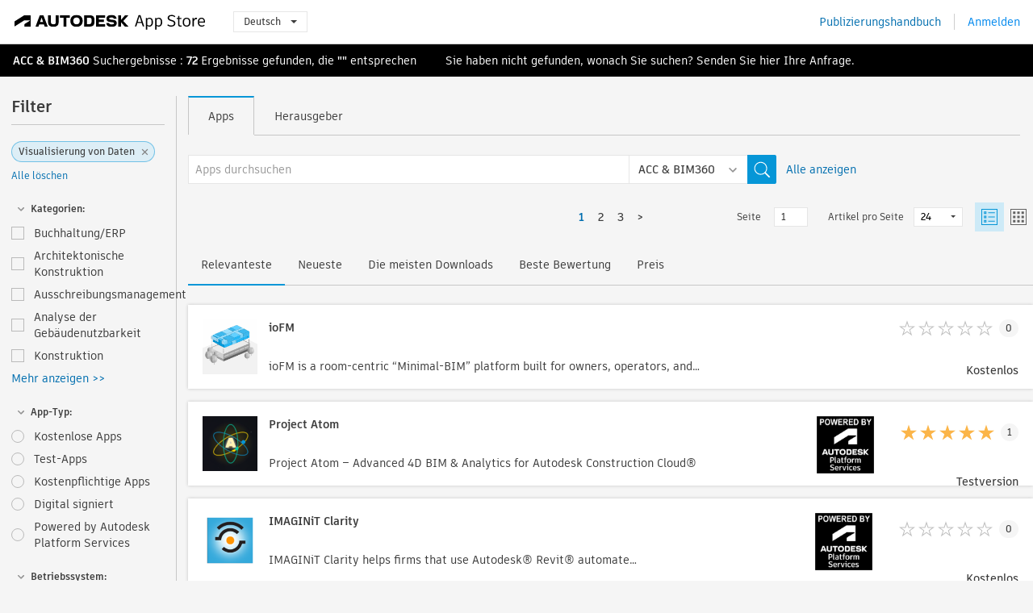

--- FILE ---
content_type: text/html; charset=utf-8
request_url: https://apps.autodesk.com/BIM360/de/List/Search?facet=__category%3A%3AData+Visualization
body_size: 17405
content:



<!DOCTYPE html>

<html lang="de">
<head>
    <meta charset="utf-8">
    <meta http-equiv="X-UA-Compatible" content="IE=edge,chrome=1">

    <title>
    Data Visualization | Plugin, Zusatzmodul, Erweiterung für ACC & BIM360 | Autodesk App Store
</title>
    <meta name="description" content='
    Autodesk App Store ist ein Marktplatz und Webdienst, der von Autodesk bereitgestellt wird und über den Sie Plug-ins, andere begleitende Anwendungen, Inhalte und Lernmaterialien für ACC & BIM360 von Drittanbietern leicht suchen und kaufen können. Sie finden dort die neuesten Apps für ACC & BIM360.
'>
    <meta name="keywords" content='
    Autodesk Application Store, Autodesk App Store, Autodesk Exchange Apps, Autodesk Apps, Autodesk-Software, Plugin, Plugins, Plug-in, Addon, Zusatzmodule, Add-On, ACC & BIM360, System.Collections.Generic.Dictionary`2[System.String,System.String], System.Collections.Generic.Dictionary`2[System.String,System.String], System.Collections.Generic.Dictionary`2[System.String,System.String], System.Collections.Generic.Dictionary`2[System.String,System.String], System.Collections.Generic.Dictionary`2[System.String,System.String], System.Collections.Generic.Dictionary`2[System.String,System.String], System.Collections.Generic.Dictionary`2[System.String,System.String], System.Collections.Generic.Dictionary`2[System.String,System.String], System.Collections.Generic.Dictionary`2[System.String,System.String], System.Collections.Generic.Dictionary`2[System.String,System.String], System.Collections.Generic.Dictionary`2[System.String,System.String], System.Collections.Generic.Dictionary`2[System.String,System.String], System.Collections.Generic.Dictionary`2[System.String,System.String]
'>

    <meta name="author" content="">
    <meta name="viewport" content="width=1032, minimum-scale=0.65, maximum-scale=1.0">



<script>
    var analytics_id;
    var subscription_category;

    var bannedCountry = false;



    var getUrl = window.location;
    var baseUrl = getUrl.protocol + "//" + getUrl.host;


    fetch(baseUrl + '/api/Utils/ValidateCountry', {
        method: 'POST',
        headers: {
            'Content-Type': 'text/plain',
            'X-Requested-With': 'XMLHttpRequest'
        }
    })
        .then(response => response.text())
        .then(data => {
            bannedCountry = data;

            if (bannedCountry === 'False') {

                fetch(baseUrl + '/api/Utils/GetAnalyticsId', {
                    method: 'POST',
                    headers: {
                        'Content-Type': 'text/plain',
                        'X-Requested-With': 'XMLHttpRequest'
                    }
                })
                    .then(response => response.text())
                    .then(data => {
                        analytics_id = data;
                    })
                    .catch(error => {
                        console.error('An error occurred:', error);
                    });




                fetch(baseUrl + '/api/Utils/GetSubscriptionCategory', {
                    method: 'POST',
                    headers: {
                        'Content-Type': 'text/plain',
                        'X-Requested-With': 'XMLHttpRequest'
                    }
                })
                    .then(response => response.text())
                    .then(data => {
                        subscription_category = data;

                        if (!('pendo' in window)) {
                            window.pendo = { _q: [] };
                            for (const func_name of ['initialize', 'identify', 'updateOptions', 'pageLoad', 'track']) {
                                pendo[func_name] = function () {
                                    if (func_name === 'initialize') {
                                        pendo._q.unshift([func_name, ...arguments])
                                    } else {
                                        pendo._q.push([func_name, ...arguments])
                                    }
                                }
                            }
                        }

                        const language = document.cookie.split("; ").find((row) => row.startsWith("appLanguage="))?.split("=")[1];

                        pendo.initialize({
                            visitor: {
                                id: analytics_id,
                                role: (subscription_category === null || subscription_category.trim() === "") ? 'anonymous' : subscription_category,
                                appLanguage: language || 'en'
                            },
                            excludeAllText: true,
                        })

                    })
                    .catch(error => {
                        console.error('An error occurred:', error);
                    });
            }

        })
        .catch(error => {
            console.error('An error occurred:', error);
        });


    

</script>
<script async type="text/javascript" src="//tags.tiqcdn.com/utag/autodesk/apps/prod/utag.js"></script>



    <link rel="shortcut icon" href='https://s3.amazonaws.com/apps-build-content/appstore/1.0.0.157-PRODUCTION/Content/images/favicon.ico'>
        <link rel="stylesheet" href='https://s3.amazonaws.com/apps-build-content/appstore/1.0.0.157-PRODUCTION/Content/css/appstore-combined.min.css' />
    
    
    

</head>
<body>
    
    <div id="wrap" class="">
            <header id="header" class="header" role="navigation">
                <div class="header__navbar-container">
                    <div class="header__left-side --hide-from-pdf">
                        <div class="header__logo-wrapper">
                            <a class="header__logo-link" href="/de" aria-label="Autodesk App Store" title="Autodesk App Store"></a>
                        </div>
                        <div class="header__language-wrapper --hide-from-pdf">

<div class="btn-group language-changer">
    <button type="button" class="btn btn-default dropdown-toggle" data-toggle="dropdown">
        Deutsch
        <span class="caret"></span>
    </button>
    <ul class="dropdown-menu" role="menu">
            <li data-language="cs" class="lang-selectable">
                <a>Čeština</a>
            </li>
            <li data-language="de" class="hover">
                <a>Deutsch</a>
            </li>
            <li data-language="fr" class="lang-selectable">
                <a>Fran&#231;ais</a>
            </li>
            <li data-language="en" class="lang-selectable">
                <a>English</a>
            </li>
            <li data-language="es" class="lang-selectable">
                <a>Espa&#241;ol</a>
            </li>
            <li data-language="hu" class="lang-selectable">
                <a>Magyar</a>
            </li>
            <li data-language="it" class="lang-selectable">
                <a>Italiano</a>
            </li>
            <li data-language="ja" class="lang-selectable">
                <a>日本語</a>
            </li>
            <li data-language="ko" class="lang-selectable">
                <a>한국어</a>
            </li>
            <li data-language="pl" class="lang-selectable">
                <a>Polski</a>
            </li>
            <li data-language="pt" class="lang-selectable">
                <a>Portugu&#234;s</a>
            </li>
            <li data-language="ru" class="lang-selectable">
                <a>Русский</a>
            </li>
            <li data-language="zh-CN" class="lang-selectable">
                <a>简体中文</a>
            </li>
            <li data-language="zh-TW" class="lang-selectable">
                <a>繁體中文</a>
            </li>
    </ul>
    
</div>                        </div>
                    </div>

                    <div class="header__right-side --hide-from-pdf">


<div class="collapse navbar-collapse pull-right login-panel" id="bs-example-navbar-collapse-l">
    <ul class="nav navbar-nav navbar-right">
        <li>
            <a href="https://damassets.autodesk.net/content/dam/autodesk/www/pdfs/app-store-getting-started-guide.pdf" target="_blank">Publizierungshandbuch</a>
        </li>

            <!--<li>
                <nav class="user-panel">-->
                        <!--<a id="get_started_button" data-autostart="false" tabindex="0" role="button"
                              data-href='/Authentication/AuthenticationOauth2?returnUrl=%2Fiframe_return.htm%3Fgoto%3Dhttps%253a%252f%252fapps.autodesk.com%253a443%252fBIM360%252fde%252fList%252fSearch%253ffacet%253d__category%25253A%25253AData%252bVisualization&amp;isImmediate=false&amp;response_type=id_token&amp;response_mode=form_post&amp;client_id=bVmKFjCVzGk3Gp0A0c4VQd3TBNAbAYj2&amp;redirect_uri=http%3A%2F%2Fappstore-local.autodesk.com%3A1820%2FAuthentication%2FAuthenticationOauth2&amp;scope=openid&amp;nonce=12321321&amp;state=12321321&amp;prompt=login'>
                            Anmelden
                        </a>-->
                <!--</nav>
            </li>-->
            <li>
                <nav class="user-panel">
                    <ul>


                        <a href="/Authentication/AuthenticationOauth2?returnUrl=%2Fiframe_return.htm%3Fgoto%3Dhttps%253a%252f%252fapps.autodesk.com%253a443%252fBIM360%252fde%252fList%252fSearch%253ffacet%253d__category%25253A%25253AData%252bVisualization&amp;isImmediate=false&amp;response_type=id_token&amp;response_mode=form_post&amp;client_id=bVmKFjCVzGk3Gp0A0c4VQd3TBNAbAYj2&amp;redirect_uri=http%3A%2F%2Fappstore-local.autodesk.com%3A1820%2FAuthentication%2FAuthenticationOauth2&amp;scope=openid&amp;nonce=12321321&amp;state=12321321">
                            Anmelden
                        </a>

                    </ul>
                </nav>
            </li>
    </ul>
</div>                    </div>
                </div>
            </header>

        

        







<!-- new layout -->
<div id="main" class="search-page search-main " style="width:100%;">
    <div>
        <div class="overview-title horizontal-container">
            <div>
                                <a href="/BIM360/de/Home/Index">ACC &amp; BIM360</a>
                            <span class="breadcrumb-divider"></span>
                            <span class="last">Suchergebnisse</span>
                <span>: <span class='emphasized'>72</span> Ergebnisse gefunden, die <span class='emphasized'>""</span> entsprechen</span>
                <span class="message-with-link">Sie haben nicht gefunden, wonach Sie suchen? Senden Sie <a target="_blank" href="https://damassets.autodesk.net/content/dam/autodesk/www/pdfs/app-store-getting-started-guide.pdf">hier</a> Ihre Anfrage.</span>
            </div>
        </div>
    </div>
    <div class="main-middle-content">
        <div class="filter-catalog-container left-mainmiddlecontent">
            <div class="filter-catalog-title">
                <span>Filter</span>
            </div>
                <div class="filter-tag-input" data-selectedfilters="{&quot;__category::Data Visualization&quot;:&quot;Visualisierung von Daten&quot;}">
                    <input type="text" id="tags-input" class="hidden" data-role="tagsinput" />
                    <a id="clear-all-tags" data-link="__cancelAllFilters">Alle l&#246;schen</a>
                </div>

<div class="filter-catalog-subcont">
    <div class="filter-catalog">
        <div class="filter-title">
            <label class="btn expanded"></label>
            <label class="btn collapsed" style="display: none;"></label>
            <span>Kategorien: </span>
        </div>
        <div class="checkbox-container">


                <div class="filter-catalog-item ">
                    <label>
                        <input id="__category::Accounting / ERP" class="btn-ga-click" ga-category="filter" ga-action="__category" ga-label="Accounting / ERP" data-link="__category::Accounting / ERP" type="checkbox" name="__category" title="Buchhaltung/ERP"  />
                        <span>Buchhaltung/ERP</span>
                    </label>
                </div>
                <div class="filter-catalog-item ">
                    <label>
                        <input id="__category::Architectural Design" class="btn-ga-click" ga-category="filter" ga-action="__category" ga-label="Architectural Design" data-link="__category::Architectural Design" type="checkbox" name="__category" title="Architektonische Konstruktion"  />
                        <span>Architektonische Konstruktion</span>
                    </label>
                </div>
                <div class="filter-catalog-item ">
                    <label>
                        <input id="__category::Bid Management" class="btn-ga-click" ga-category="filter" ga-action="__category" ga-label="Bid Management" data-link="__category::Bid Management" type="checkbox" name="__category" title="Ausschreibungsmanagement"  />
                        <span>Ausschreibungsmanagement</span>
                    </label>
                </div>
                <div class="filter-catalog-item ">
                    <label>
                        <input id="__category::Building Performance Analysis" class="btn-ga-click" ga-category="filter" ga-action="__category" ga-label="Building Performance Analysis" data-link="__category::Building Performance Analysis" type="checkbox" name="__category" title="Analyse der Geb&#228;udenutzbarkeit"  />
                        <span>Analyse der Geb&#228;udenutzbarkeit</span>
                    </label>
                </div>
                <div class="filter-catalog-item ">
                    <label>
                        <input id="__category::Construction" class="btn-ga-click" ga-category="filter" ga-action="__category" ga-label="Construction" data-link="__category::Construction" type="checkbox" name="__category" title="Konstruktion"  />
                        <span>Konstruktion</span>
                    </label>
                </div>
                <div class="more-catalog-div" style="display:none;">
                        <div class="filter-catalog-item">
                        <label>
                            <input id="__category::Construction Management" class="btn-ga-click" ga-category="filter" ga-action="__category" ga-label="Construction Management" data-link="__category::Construction Management" type="checkbox" name="__category" title="Baumanagement"  />
                            <span>Baumanagement</span>
                        </label>
                        </div>
                        <div class="filter-catalog-item">
                        <label>
                            <input id="__category::Cost Management" class="btn-ga-click" ga-category="filter" ga-action="__category" ga-label="Cost Management" data-link="__category::Cost Management" type="checkbox" name="__category" title="Kostenmanagement"  />
                            <span>Kostenmanagement</span>
                        </label>
                        </div>
                        <div class="filter-catalog-item">
                        <label>
                            <input id="__category::Data Extraction" class="btn-ga-click" ga-category="filter" ga-action="__category" ga-label="Data Extraction" data-link="__category::Data Extraction" type="checkbox" name="__category" title="Datenextraktion"  />
                            <span>Datenextraktion</span>
                        </label>
                        </div>
                        <div class="filter-catalog-item">
                        <label>
                            <input id="__category::Data Visualization" class="btn-ga-click" ga-category="filter" ga-action="__category" ga-label="Data Visualization" data-link="__category::Data Visualization" type="checkbox" name="__category" title="Visualisierung von Daten"  />
                            <span>Visualisierung von Daten</span>
                        </label>
                        </div>
                        <div class="filter-catalog-item">
                        <label>
                            <input id="__category::Design Checking / Coordination" class="btn-ga-click" ga-category="filter" ga-action="__category" ga-label="Design Checking / Coordination" data-link="__category::Design Checking / Coordination" type="checkbox" name="__category" title="Konstruktions&#252;berpr&#252;fung/Koordination"  />
                            <span>Konstruktions&#252;berpr&#252;fung/Koordination</span>
                        </label>
                        </div>
                        <div class="filter-catalog-item">
                        <label>
                            <input id="__category::Estimating" class="btn-ga-click" ga-category="filter" ga-action="__category" ga-label="Estimating" data-link="__category::Estimating" type="checkbox" name="__category" title="Sch&#228;tzung"  />
                            <span>Sch&#228;tzung</span>
                        </label>
                        </div>
                        <div class="filter-catalog-item">
                        <label>
                            <input id="__category::Field Management" class="btn-ga-click" ga-category="filter" ga-action="__category" ga-label="Field Management" data-link="__category::Field Management" type="checkbox" name="__category" title="Baustellenmanagement"  />
                            <span>Baustellenmanagement</span>
                        </label>
                        </div>
                        <div class="filter-catalog-item">
                        <label>
                            <input id="__category::Integration" class="btn-ga-click" ga-category="filter" ga-action="__category" ga-label="Integration" data-link="__category::Integration" type="checkbox" name="__category" title="Integration"  />
                            <span>Integration</span>
                        </label>
                        </div>
                        <div class="filter-catalog-item">
                        <label>
                            <input id="__category::Layout" class="btn-ga-click" ga-category="filter" ga-action="__category" ga-label="Layout" data-link="__category::Layout" type="checkbox" name="__category" title="Layout"  />
                            <span>Layout</span>
                        </label>
                        </div>
                        <div class="filter-catalog-item">
                        <label>
                            <input id="__category::Materials" class="btn-ga-click" ga-category="filter" ga-action="__category" ga-label="Materials" data-link="__category::Materials" type="checkbox" name="__category" title="Materialien"  />
                            <span>Materialien</span>
                        </label>
                        </div>
                        <div class="filter-catalog-item">
                        <label>
                            <input id="__category::Mechanical Design" class="btn-ga-click" ga-category="filter" ga-action="__category" ga-label="Mechanical Design" data-link="__category::Mechanical Design" type="checkbox" name="__category" title="Mechanische Konstruktion"  />
                            <span>Mechanische Konstruktion</span>
                        </label>
                        </div>
                        <div class="filter-catalog-item">
                        <label>
                            <input id="__category::Quantification / Takeoff" class="btn-ga-click" ga-category="filter" ga-action="__category" ga-label="Quantification / Takeoff" data-link="__category::Quantification / Takeoff" type="checkbox" name="__category" title="Quantifizierung/Abzweig"  />
                            <span>Quantifizierung/Abzweig</span>
                        </label>
                        </div>
                        <div class="filter-catalog-item">
                        <label>
                            <input id="__category::Reality Capture" class="btn-ga-click" ga-category="filter" ga-action="__category" ga-label="Reality Capture" data-link="__category::Reality Capture" type="checkbox" name="__category" title="Realit&#228;tserfassung"  />
                            <span>Realit&#228;tserfassung</span>
                        </label>
                        </div>
                        <div class="filter-catalog-item">
                        <label>
                            <input id="__category::Scheduling" class="btn-ga-click" ga-category="filter" ga-action="__category" ga-label="Scheduling" data-link="__category::Scheduling" type="checkbox" name="__category" title="Bauteillisten"  />
                            <span>Bauteillisten</span>
                        </label>
                        </div>
                        <div class="filter-catalog-item">
                        <label>
                            <input id="__category::Scheduling &amp; Productivity" class="btn-ga-click" ga-category="filter" ga-action="__category" ga-label="Scheduling &amp; Productivity" data-link="__category::Scheduling &amp; Productivity" type="checkbox" name="__category" title="Planung und Produktivit&#228;t"  />
                            <span>Planung und Produktivit&#228;t</span>
                        </label>
                        </div>
                        <div class="filter-catalog-item">
                        <label>
                            <input id="__category::Structural Design" class="btn-ga-click" ga-category="filter" ga-action="__category" ga-label="Structural Design" data-link="__category::Structural Design" type="checkbox" name="__category" title="Tragwerksplanung"  />
                            <span>Tragwerksplanung</span>
                        </label>
                        </div>
                </div>
                <div class="filter-catalog-show-more-wrapper">
                    <a class="filter-catalog-show-more" data-less="&lt;&lt; Weniger anzeigen" data-more="Mehr anzeigen &gt;&gt;">Mehr anzeigen >></a>
                </div>
        </div>

    </div>
</div>
<div class="filter-catalog-subcont">
    <div class="filter-catalog">
        <div class="filter-title">
            <label class="btn expanded"></label>
            <label class="btn collapsed" style="display: none;"></label>
            <span>App-Typ: </span>
        </div>
        <div class="checkbox-container">


                <div class="filter-catalog-item ">
                    <label>
                        <input id="__pricetype::FREE" class="btn-ga-click" ga-category="filter" ga-action="__custom" ga-label="FREE" data-link="__pricetype::FREE" type="radio" name="__custom" title="Kostenlose Apps"  />
                        <span>Kostenlose Apps</span>
                    </label>
                </div>
                <div class="filter-catalog-item ">
                    <label>
                        <input id="__pricetype::TRIAL" class="btn-ga-click" ga-category="filter" ga-action="__custom" ga-label="TRIAL" data-link="__pricetype::TRIAL" type="radio" name="__custom" title="Test-Apps"  />
                        <span>Test-Apps</span>
                    </label>
                </div>
                <div class="filter-catalog-item ">
                    <label>
                        <input id="__pricetype::PAID" class="btn-ga-click" ga-category="filter" ga-action="__custom" ga-label="PAID" data-link="__pricetype::PAID" type="radio" name="__custom" title="Kostenpflichtige Apps"  />
                        <span>Kostenpflichtige Apps</span>
                    </label>
                </div>
                <div class="filter-catalog-item ">
                    <label>
                        <input id="__custom::DigitalSignature" class="btn-ga-click" ga-category="filter" ga-action="__custom" ga-label="DigitalSignature" data-link="__custom::DigitalSignature" type="radio" name="__custom" title="Digital signiert"  />
                        <span>Digital signiert</span>
                    </label>
                </div>
                <div class="filter-catalog-item ">
                    <label>
                        <input id="__custom::PoweredByAutodeskForge" class="btn-ga-click" ga-category="filter" ga-action="__custom" ga-label="PoweredByAutodeskForge" data-link="__custom::PoweredByAutodeskForge" type="radio" name="__custom" title="Powered by Autodesk Platform Services"  />
                        <span>Powered by Autodesk Platform Services</span>
                    </label>
                </div>
        </div>

    </div>
</div>
<div class="filter-catalog-subcont">
    <div class="filter-catalog">
        <div class="filter-title">
            <label class="btn expanded"></label>
            <label class="btn collapsed" style="display: none;"></label>
            <span>Betriebssystem: </span>
        </div>
        <div class="checkbox-container">


                <div class="filter-catalog-item ">
                    <label>
                        <input id="__os::Win32_64" class="btn-ga-click" ga-category="filter" ga-action="__os" ga-label="Win32_64" data-link="__os::Win32_64" type="radio" name="__os" title="Windows"  />
                        <span>Windows</span>
                    </label>
                </div>
                <div class="filter-catalog-item ">
                    <label>
                        <input id="__os::Mac" class="btn-ga-click" ga-category="filter" ga-action="__os" ga-label="Mac" data-link="__os::Mac" type="radio" name="__os" title="Mac OS"  />
                        <span>Mac OS</span>
                    </label>
                </div>
                <div class="filter-catalog-item ">
                    <label>
                        <input id="__os::Linux" class="btn-ga-click" ga-category="filter" ga-action="__os" ga-label="Linux" data-link="__os::Linux" type="radio" name="__os" title="Linux"  />
                        <span>Linux</span>
                    </label>
                </div>
        </div>

    </div>
</div>
<div class="filter-catalog-subcont">
    <div class="filter-catalog">
        <div class="filter-title">
            <label class="btn expanded"></label>
            <label class="btn collapsed" style="display: none;"></label>
            <span>Sprache: </span>
        </div>
        <div class="checkbox-container">


                <div class="filter-catalog-item ">
                    <label>
                        <input id="__language::de" class="btn-ga-click" ga-category="filter" ga-action="__language" ga-label="de" data-link="__language::de" type="radio" name="__language" title="Nur Apps der Version Deutsch anzeigen"  />
                        <span>Nur Apps der Version Deutsch anzeigen</span>
                    </label>
                </div>
        </div>

    </div>
</div>
            <div class="filter-signup-box-wrapper promo-card promo-card--sidebar ad-hide">
                <a class="promo-card__link promo-card__link--sidebar-icon btn-ga-click"
                   href="https://servicesmarketplace.autodesk.com/?utm_source=adskAppStore&utm_medium=referral&utm_campaign=launch-oct&utm_term=search"
                   ga-category="Others"
                   ga-action="DeveloperBTNClick">
                    <h2 class="promo-card__title">Berater engagieren</h2>
                    <p class="promo-card__description">Im Autodesk Services Marketplace finden Sie Top-Anbieter f&#252;r diverse Leistungen von Online-Schulungen bis hin zu Software-Anpassungen. Klicken Sie, um Anbieter zu durchsuchen.</p>
                </a>
            </div>
        </div>

      <div class="right-mainmiddlecontent">
              <div id="search-plugin">


<div class="search-type-area">
    <label id="search-apps-placeholder-hint" hidden="hidden">Apps durchsuchen</label>
    <label id="search-publishers-placeholder-hint" hidden="hidden">Herausgeber durchsuchen</label>

        <span class="search-type search-type-hightlighted" id="search-apps">Apps</span>
        <span class="search-type search-type-unhightlighted" id="search-publishers">Herausgeber</span>
</div>

<div class="search-form-wrapper">
    <form id="search-form" class="normal-search List" name="search-form" action="/BIM360/de/List/Search" method="get">
        <input type="hidden" name="isAppSearch" value="True" />
        <div id="search">
            <div class="search-wrapper">
                <div class="search-form-content">
                    <div class="nav-right">
                        <div class="nav-search-scope">
                            <div class="nav-search-facade" data-value="search-alias=aps">
                                AutoCAD<span class="caret"></span>
                            </div>
                            <select name="searchboxstore" id="search-box-store-selector" class="search-box-store-selector">
                                        <option value="All" >Alle Apps</option>
                                        <option value="ACD" >AutoCAD</option>
                                        <option value="RVT" >Revit</option>
                                        <option value="BIM360" selected=&quot;selected&quot;>ACC &amp; BIM360</option>
                                        <option value="FORMIT" >FormIt</option>
                                        <option value="SPCMKR" >Forma</option>
                                        <option value="INVNTOR" >Inventor</option>
                                        <option value="FUSION" >Fusion</option>
                                        <option value="3DSMAX" >3ds Max</option>
                                        <option value="MAYA" >Maya</option>
                                        <option value="RSA" >Robot Structural Analysis</option>
                                        <option value="ADSTPR" >Autodesk Advance Steel</option>
                                        <option value="ARCH" >AutoCAD Architecture</option>
                                        <option value="CIV3D" >Autodesk Civil 3D</option>
                                        <option value="MEP" >AutoCAD MEP</option>
                                        <option value="AMECH" >AutoCAD Mechanical</option>
                                        <option value="MAP3D" >AutoCAD Map 3D</option>
                                        <option value="ACAD_E" >AutoCAD Electrical</option>
                                        <option value="PLNT3D" >AutoCAD Plant 3D</option>
                                        <option value="ALIAS" >Alias</option>
                                        <option value="NAVIS" >Navisworks</option>
                                        <option value="VLTC" >Vault</option>
                                        <option value="SCFD" >Simulation</option>
                            </select>
                        </div>
                        <div class="nav-search-submit">
                            <button class="search-form-submit nav-input" type="submit"></button>
                        </div>


                        <input id="facet" name="facet" type="hidden" value="__category::Data Visualization" />
                        <input id="collection" name="collection" type="hidden" value="" />
                        <input id="sort" name="sort" type="hidden" value="" />
                    </div><!-- nav-right -->
                    <div class="nav-fill">
                        <div class="nav-search-field">
                            <input autocomplete="off" class="search-form-keyword" data-query="" id="query-term" name="query" placeholder="Apps durchsuchen" size="45" type="text" value="" />
                            <input type="hidden" id="for-cache-search-str">
                            <ul id="search-suggestions-box" class="search-suggestions-box-ul" hidden="hidden"></ul>
                        </div>
                    </div>
                </div>
            </div>
        </div>
    </form>

        <div class="show-all-wrapper">
            <span class="show_all">Alle anzeigen</span>
        </div>
</div>
              </div>
              <div class="clear"></div>
              <div class="list-header">
                  

<div class="list-display-options horizontal-container">    
    <div class="page-navi">



  <ul class="pagination-content">
    
            <li class="pag current bold first"><a href='/BIM360/de/List/Search?facet=__category%3A%3AData+Visualization&amp;page=1' data-pageNum="1">1</a></li>
                        <li class="pag  leftborder-pageitem"><a href='/BIM360/de/List/Search?facet=__category%3A%3AData+Visualization&amp;page=2' data-pageNum="2">2</a></li>
                    <li style="display:none;" class="final-dots dots"><span>...</span></li>
            <li class="pag  leftborder-pageitem "><a href='/BIM360/de/List/Search?facet=__category%3A%3AData+Visualization&amp;page=3' data-pageNum="3">3</a></li>

    
        <li class="next last leftborder-pageitem"><a href="/BIM360/de/List/Search?facet=__category%3A%3AData+Visualization&amp;page=2">></a></li>
  </ul>
    </div>
        <div class="list-display-option-right">
            <div class="filter-bar-page-select-wrapper">
                <span>Seite</span>
                <input type="text"
                       value="1"
                       data-origin="1"
                       data-max="3" />
            </div>
                <div class="filter-bar-itemsPerPage-wrapper">
                    <span>Artikel pro Seite</span>
                    <select class="dropdown">
                            <option selected>24</option>
                            <option >48</option>
                            <option >96</option>
                    </select>
                </div>
                <div class="view-selection">
                    <input type="radio" name="options" id="switch-list-view" value="list" checked>
                    <label class="btn switch-view switch-view--selected" for="switch-list-view">
                        <svg xmlns="http://www.w3.org/2000/svg" width="20" height="20" viewBox="0 0 20 20" fill="none" class="switch-list-view__icon switch-list-view__icon--selected">
                            <path fill-rule="evenodd" clip-rule="evenodd" d="M0 20V0H20V20H0ZM1.11108 18.9455H18.8889V1.05078H1.11108V18.9455ZM8.42114 14.7375H16.8422V15.7902H8.42114V14.7375ZM3.15796 3.15927V6.31716H6.31585V3.15927H3.15796ZM5.26308 5.26295H4.21045V4.21032H5.26308V5.26295ZM8.42114 4.21121H16.8422V5.26384H8.42114V4.21121ZM3.15796 8.42242V11.5803H6.31585V8.42242H3.15796ZM5.26308 10.5258H4.21045V9.4732H5.26308V10.5258ZM8.42114 9.47266H16.8422V10.5253H8.42114V9.47266ZM3.15796 13.6837V16.8416H6.31585V13.6837H3.15796ZM5.26308 15.7871H4.21045V14.7344H5.26308V15.7871Z" />
                        </svg>
                    </label>
                    <input type="radio" name="options" id="switch-tile-view" value="thumbnail" >
                    <label class="btn switch-view " for="switch-tile-view">
                        <svg xmlns="http://www.w3.org/2000/svg" width="20" height="20" viewBox="0 0 20 20" fill="none" class="switch-list-view__icon ">
                            <path opacity="0.8" fill-rule="evenodd" clip-rule="evenodd" d="M0 0V20H20V0H0ZM18.8889 18.9455H1.11108V1.05078H18.8889V18.9455ZM3.15796 6.31716V3.15927H6.31586V6.31716H3.15796ZM3.15796 8.42242V11.5803H6.31586V8.42242H3.15796ZM3.15796 16.8416V13.6837H6.31586V16.8416H3.15796ZM8.42114 3.15927V6.31716H11.579V3.15927H8.42114ZM13.6843 6.31716V3.15927H16.8422V6.31716H13.6843ZM8.42114 8.42242V11.5803H11.579V8.42242H8.42114ZM13.6843 11.5803V8.42242H16.8422V11.5803H13.6843ZM8.42114 13.6837V16.8416H11.579V13.6837H8.42114ZM13.6843 16.8416V13.6837H16.8422V16.8416H13.6843Z" />
                        </svg>
                    </label>
                </div>
        </div>
</div>
    <div class="list-display-option-left">

<div class="sort-option">

        <span class="sort-common sort-hightlighted sort-ga-click" id="sort-by-most-relevant" ga-label="Relevance">Relevanteste</span>

        <span class="sort-common sort-unhightlighted sort-ga-click" id="sort-by-date" ga-label="Latest">Neueste</span>

        <span class="sort-common sort-unhightlighted sort-ga-click" id="sort-by-download-count" ga-label="Downloads">Die meisten Downloads</span>

        <span class="sort-common sort-unhightlighted sort-ga-click" id="sort-by-rating" ga-label="Rating">Beste Bewertung</span>

        <span class="sort-common sort-unhightlighted sort-ga-click" id="sort-by-price" ga-label="Price">Preis</span>
</div>    </div>

              </div>
              <div class="search-results">
                  <div id="result-list-new-wrapper">


<!--top brief-->
    <!--top pagination-->
    <!--thumbnail view and list view change by setting ul's class: apps-list-big and apps-list -->
<ul class="apps-list-big inline-container" id="result-list" data-pages="3" data-currPage="1">
                <li class="full-card">
                    <a class="full-card__link" ga-appname="List--ioFM" href="/BIM360/de/Detail/Index?id=5655933909380742131&amp;appLang=en&amp;os=Web">
                        <div class="full-card__left-wrapper">
                            <div class="full-card__image-wrapper">
                                <img class="full-card__image" src="https://autodesk-exchange-apps-v-1-5-staging.s3.amazonaws.com/data/content/files/images/YRZ6N48RHZFC/5655933909380742131/resized_6014fcfd-62e7-426d-b91f-721953bddd06_.png?AWSAccessKeyId=AKIAWQAA5ADROJBNX5E4&amp;Expires=1768739072&amp;response-content-disposition=inline&amp;response-content-type=image%2Fpng&amp;Signature=SoIKTNJ%2FYoKkCtUHoxNXkXKSN7I%3D" alt="" />
                            </div>
                            <div class="full-card__info-wrapper">
                                <div class="full-card__title-wrapper">
                                    <h5 class="full-card__title">ioFM</h5>
                                </div>
                                <div class="full-card__description-wrapper">
                                    <p class="full-card__description">ioFM is a room-centric “Minimal-BIM” platform built for owners, operators, and delivery teams. It provides reliable space data without heavy modeling and integrates with ACC/Autodesk&#174; Revit&#174;.</p>
                                </div>
                            </div>



                        </div>
                        <div class="full-card__right-wrapper">

                            <div class="full-card__ratings-wrapper">


                                <div class="full-card__ratings">
<input id="rating" name="rating" type="hidden" value="0" />
<div class="card__rating card__rating--small">
  <div class="star-rating-control">
          <div class="star-off star-rating"></div>
          <div class="star-off star-rating"></div>
          <div class="star-off star-rating"></div>
          <div class="star-off star-rating"></div>
          <div class="star-off star-rating"></div>
  </div>
</div>                                    <div class="full-card__review-count">0</div>
                                </div>
                            </div>
                            <div class="full-card__price-wrapper">

<div class="s-price-cont ">

        <span class="price">Kostenlos</span>
</div>                            </div>
                        </div>

                    </a>
                </li>
                <li class="full-card">
                    <a class="full-card__link" ga-appname="List--Project Atom" href="/BIM360/de/Detail/Index?id=7300396503907847667&amp;appLang=en&amp;os=Web">
                        <div class="full-card__left-wrapper">
                            <div class="full-card__image-wrapper">
                                <img class="full-card__image" src="https://autodesk-exchange-apps-v-1-5-staging.s3.amazonaws.com/data/content/files/images/JKKXRWPQXBSH/7300396503907847667/resized_0c63bc79-a0dc-4464-b901-ac3fdcde479a_.png?AWSAccessKeyId=AKIAWQAA5ADROJBNX5E4&amp;Expires=1768800691&amp;response-content-disposition=inline&amp;response-content-type=image%2Fpng&amp;Signature=%2BrVSPs03Fi7LTl5qUjCsV0V6lQA%3D" alt="" />
                            </div>
                            <div class="full-card__info-wrapper">
                                <div class="full-card__title-wrapper">
                                    <h5 class="full-card__title">Project Atom</h5>
                                </div>
                                <div class="full-card__description-wrapper">
                                    <p class="full-card__description">Project Atom – Advanced 4D BIM &amp; Analytics for Autodesk Construction Cloud&#174;</p>
                                </div>
                            </div>



                        </div>
                        <div class="full-card__right-wrapper">

                            <div class="full-card__ratings-wrapper">
                                            <div class="card__forge-image-wrapper card__forge-image-wrapper--full-card"></div>


                                <div class="full-card__ratings">
<input id="rating" name="rating" type="hidden" value="5" />
<div class="card__rating card__rating--small">
  <div class="star-rating-control">
          <div class="star-on star-rating"></div>
          <div class="star-on star-rating"></div>
          <div class="star-on star-rating"></div>
          <div class="star-on star-rating"></div>
          <div class="star-on star-rating"></div>
  </div>
</div>                                    <div class="full-card__review-count">1</div>
                                </div>
                            </div>
                            <div class="full-card__price-wrapper">

<div class="s-price-cont ">

        <span class="price">Testversion</span>
</div>                            </div>
                        </div>

                    </a>
                </li>
                <li class="full-card">
                    <a class="full-card__link" ga-appname="List--IMAGINiT Clarity" href="/BIM360/de/Detail/Index?id=1688443013281003666&amp;appLang=en&amp;os=Web">
                        <div class="full-card__left-wrapper">
                            <div class="full-card__image-wrapper">
                                <img class="full-card__image" src="https://autodesk-exchange-apps-v-1-5-staging.s3.amazonaws.com/data/content/files/images/200703200424245/files/resized_a7b8e671-d948-4f63-8272-a14e2e862ae1_.png?AWSAccessKeyId=AKIAWQAA5ADROJBNX5E4&amp;Expires=1768738620&amp;response-content-disposition=inline&amp;response-content-type=image%2Fpng&amp;Signature=DxyfTklxw4VUBvF9hTPdYluGQHI%3D" alt="" />
                            </div>
                            <div class="full-card__info-wrapper">
                                <div class="full-card__title-wrapper">
                                    <h5 class="full-card__title">IMAGINiT Clarity</h5>
                                </div>
                                <div class="full-card__description-wrapper">
                                    <p class="full-card__description">IMAGINiT Clarity helps firms that use Autodesk&#174; Revit&#174; automate manual/repetitive tasks on Revit projects, whether the models are in Autodesk&#174; Construction Cloud&#174; or elsewhere.</p>
                                </div>
                            </div>



                        </div>
                        <div class="full-card__right-wrapper">

                            <div class="full-card__ratings-wrapper">
                                            <div class="card__forge-image-wrapper card__forge-image-wrapper--full-card"></div>


                                <div class="full-card__ratings">
<input id="rating" name="rating" type="hidden" value="0" />
<div class="card__rating card__rating--small">
  <div class="star-rating-control">
          <div class="star-off star-rating"></div>
          <div class="star-off star-rating"></div>
          <div class="star-off star-rating"></div>
          <div class="star-off star-rating"></div>
          <div class="star-off star-rating"></div>
  </div>
</div>                                    <div class="full-card__review-count">0</div>
                                </div>
                            </div>
                            <div class="full-card__price-wrapper">

<div class="s-price-cont ">

        <span class="price">Kostenlos</span>
</div>                            </div>
                        </div>

                    </a>
                </li>
                <li class="full-card">
                    <a class="full-card__link" ga-appname="List--Fuzor Web Viewer" href="/BIM360/de/Detail/Index?id=8785780596157663289&amp;appLang=en&amp;os=Web">
                        <div class="full-card__left-wrapper">
                            <div class="full-card__image-wrapper">
                                <img class="full-card__image" src="https://autodesk-exchange-apps-v-1-5-staging.s3.amazonaws.com/data/content/files/images/FUW2EUYGN2KQ6LYW/8785780596157663289/resized_4f5231fc-b855-4ab2-b54f-966f42ddcfc7_.png?AWSAccessKeyId=AKIAWQAA5ADROJBNX5E4&amp;Expires=1768466301&amp;response-content-disposition=inline&amp;response-content-type=image%2Fpng&amp;Signature=%2FcrpkdC1dX01u9EbDvAiWl0gl9k%3D" alt="" />
                            </div>
                            <div class="full-card__info-wrapper">
                                <div class="full-card__title-wrapper">
                                    <h5 class="full-card__title">Fuzor Web Viewer</h5>
                                </div>
                                <div class="full-card__description-wrapper">
                                    <p class="full-card__description">View and interact with Fuzor models in your browser with built-in ACC&#174; issue tracking. Access 3D/4D visuals, schedule, method statements, site logistics planning, and BIM data seamlessly.</p>
                                </div>
                            </div>



                        </div>
                        <div class="full-card__right-wrapper">

                            <div class="full-card__ratings-wrapper">
                                            <div class="card__forge-image-wrapper card__forge-image-wrapper--full-card"></div>


                                <div class="full-card__ratings">
<input id="rating" name="rating" type="hidden" value="0" />
<div class="card__rating card__rating--small">
  <div class="star-rating-control">
          <div class="star-off star-rating"></div>
          <div class="star-off star-rating"></div>
          <div class="star-off star-rating"></div>
          <div class="star-off star-rating"></div>
          <div class="star-off star-rating"></div>
  </div>
</div>                                    <div class="full-card__review-count">0</div>
                                </div>
                            </div>
                            <div class="full-card__price-wrapper">

<div class="s-price-cont ">

        <span class="price">Kostenlos</span>
</div>                            </div>
                        </div>

                    </a>
                </li>
                <li class="full-card">
                    <a class="full-card__link" ga-appname="List--Gryps" href="/BIM360/de/Detail/Index?id=6088362928714856185&amp;appLang=en&amp;os=Web">
                        <div class="full-card__left-wrapper">
                            <div class="full-card__image-wrapper">
                                <img class="full-card__image" src="https://autodesk-exchange-apps-v-1-5-staging.s3.amazonaws.com/data/content/files/images/GK4PPF27LX79/6088362928714856185/resized_6675d297-0116-477b-ac9a-f96ede834922_.png?AWSAccessKeyId=AKIAWQAA5ADROJBNX5E4&amp;Expires=1768691496&amp;response-content-disposition=inline&amp;response-content-type=image%2Fpng&amp;Signature=NxjkfPAGaVGnWy45LvfkFAWOj7c%3D" alt="" />
                            </div>
                            <div class="full-card__info-wrapper">
                                <div class="full-card__title-wrapper">
                                    <h5 class="full-card__title">Gryps</h5>
                                </div>
                                <div class="full-card__description-wrapper">
                                    <p class="full-card__description">Gryps is a fully managed AI platform for capital project owners. We give our customers superpowers and allow them to access all of their data in one place.</p>
                                </div>
                            </div>



                        </div>
                        <div class="full-card__right-wrapper">

                            <div class="full-card__ratings-wrapper">
                                            <div class="card__forge-image-wrapper card__forge-image-wrapper--full-card"></div>


                                <div class="full-card__ratings">
<input id="rating" name="rating" type="hidden" value="0" />
<div class="card__rating card__rating--small">
  <div class="star-rating-control">
          <div class="star-off star-rating"></div>
          <div class="star-off star-rating"></div>
          <div class="star-off star-rating"></div>
          <div class="star-off star-rating"></div>
          <div class="star-off star-rating"></div>
  </div>
</div>                                    <div class="full-card__review-count">0</div>
                                </div>
                            </div>
                            <div class="full-card__price-wrapper">

<div class="s-price-cont ">

        <span class="price">Kostenlos</span>
</div>                            </div>
                        </div>

                    </a>
                </li>
                <li class="full-card">
                    <a class="full-card__link" ga-appname="List--FRAME" href="/BIM360/de/Detail/Index?id=1904190660950277843&amp;appLang=en&amp;os=Web">
                        <div class="full-card__left-wrapper">
                            <div class="full-card__image-wrapper">
                                <img class="full-card__image" src="https://autodesk-exchange-apps-v-1-5-staging.s3.amazonaws.com/data/content/files/images/3RL2CKNGNWHWECAC/files/resized_824d8b6a-afa9-44e0-a509-b754e1346532_.png?AWSAccessKeyId=AKIAWQAA5ADROJBNX5E4&amp;Expires=1768743739&amp;response-content-disposition=inline&amp;response-content-type=image%2Fpng&amp;Signature=9cluybITBIfKucvKa%2BKUo%2FU9y5s%3D" alt="" />
                            </div>
                            <div class="full-card__info-wrapper">
                                <div class="full-card__title-wrapper">
                                    <h5 class="full-card__title">FRAME</h5>
                                </div>
                                <div class="full-card__description-wrapper">
                                    <p class="full-card__description">Connect Autodesk Construction Cloud&#174; or upload BIM files to view models, generate issue/property reports, edit in Excel, analyze in Power BI, and chat with your BIM with AI.</p>
                                </div>
                            </div>



                        </div>
                        <div class="full-card__right-wrapper">

                            <div class="full-card__ratings-wrapper">
                                            <div class="card__forge-image-wrapper card__forge-image-wrapper--full-card"></div>


                                <div class="full-card__ratings">
<input id="rating" name="rating" type="hidden" value="5" />
<div class="card__rating card__rating--small">
  <div class="star-rating-control">
          <div class="star-on star-rating"></div>
          <div class="star-on star-rating"></div>
          <div class="star-on star-rating"></div>
          <div class="star-on star-rating"></div>
          <div class="star-on star-rating"></div>
  </div>
</div>                                    <div class="full-card__review-count">1</div>
                                </div>
                            </div>
                            <div class="full-card__price-wrapper">

<div class="s-price-cont ">

        <span class="price">Kostenlos</span>
</div>                            </div>
                        </div>

                    </a>
                </li>
                <li class="full-card">
                    <a class="full-card__link" ga-appname="List--Embeddable Viewer" href="/BIM360/de/Detail/Index?id=2589682023032440584&amp;appLang=en&amp;os=Web">
                        <div class="full-card__left-wrapper">
                            <div class="full-card__image-wrapper">
                                <img class="full-card__image" src="https://autodesk-exchange-apps-v-1-5-staging.s3.amazonaws.com/data/content/files/images/YRZ6N48RHZFC/2589682023032440584/resized_0a828759-c0aa-4c39-8d39-bb263b7dfaa6_.png?AWSAccessKeyId=AKIAWQAA5ADROJBNX5E4&amp;Expires=1768911227&amp;response-content-disposition=inline&amp;response-content-type=image%2Fpng&amp;Signature=iBr9knmJUHyLfHC2VQIudHAf7Dg%3D" alt="" />
                            </div>
                            <div class="full-card__info-wrapper">
                                <div class="full-card__title-wrapper">
                                    <h5 class="full-card__title">Embeddable Viewer</h5>
                                </div>
                                <div class="full-card__description-wrapper">
                                    <p class="full-card__description">This application allows the user to easily select a file or specific version of a file in Autodesk&#174; BIM 360&#174; 360 Docs and embed it on their webpage or share it through a link. </p>
                                </div>
                            </div>



                        </div>
                        <div class="full-card__right-wrapper">

                            <div class="full-card__ratings-wrapper">
                                            <div class="card__forge-image-wrapper card__forge-image-wrapper--full-card"></div>


                                <div class="full-card__ratings">
<input id="rating" name="rating" type="hidden" value="4" />
<div class="card__rating card__rating--small">
  <div class="star-rating-control">
          <div class="star-on star-rating"></div>
          <div class="star-on star-rating"></div>
          <div class="star-on star-rating"></div>
          <div class="star-on star-rating"></div>
          <div class="star-off star-rating"></div>
  </div>
</div>                                    <div class="full-card__review-count">1</div>
                                </div>
                            </div>
                            <div class="full-card__price-wrapper">

<div class="s-price-cont ">

        <span class="price">Kostenlos</span>
</div>                            </div>
                        </div>

                    </a>
                </li>
                <li class="full-card">
                    <a class="full-card__link" ga-appname="List--Civillo Integration for ACC&#174;" href="/BIM360/de/Detail/Index?id=7270766823739181826&amp;appLang=en&amp;os=Web">
                        <div class="full-card__left-wrapper">
                            <div class="full-card__image-wrapper">
                                <img class="full-card__image" src="https://autodesk-exchange-apps-v-1-5-staging.s3.amazonaws.com/data/content/files/images/VS42EJHQN7PDGFTS/files/resized_185be736-08bc-45d1-a9a0-ecd33211b2c2_.png?AWSAccessKeyId=AKIAWQAA5ADROJBNX5E4&amp;Expires=1768870046&amp;response-content-disposition=inline&amp;response-content-type=image%2Fpng&amp;Signature=112SsIbraxiDShQFDv5KU2%2FzfXw%3D" alt="" />
                            </div>
                            <div class="full-card__info-wrapper">
                                <div class="full-card__title-wrapper">
                                    <h5 class="full-card__title">Civillo Integration for ACC&#174;</h5>
                                </div>
                                <div class="full-card__description-wrapper">
                                    <p class="full-card__description">Import and sync data into Civillo.</p>
                                </div>
                            </div>



                        </div>
                        <div class="full-card__right-wrapper">

                            <div class="full-card__ratings-wrapper">
                                            <div class="card__forge-image-wrapper card__forge-image-wrapper--full-card"></div>


                                <div class="full-card__ratings">
<input id="rating" name="rating" type="hidden" value="0" />
<div class="card__rating card__rating--small">
  <div class="star-rating-control">
          <div class="star-off star-rating"></div>
          <div class="star-off star-rating"></div>
          <div class="star-off star-rating"></div>
          <div class="star-off star-rating"></div>
          <div class="star-off star-rating"></div>
  </div>
</div>                                    <div class="full-card__review-count">0</div>
                                </div>
                            </div>
                            <div class="full-card__price-wrapper">

<div class="s-price-cont ">

        <span class="price">Kostenlos</span>
</div>                            </div>
                        </div>

                    </a>
                </li>
                <li class="full-card">
                    <a class="full-card__link" ga-appname="List--IMAGINiT Clarity w/Secure Service Accounts" href="/BIM360/de/Detail/Index?id=570319114992307051&amp;appLang=en&amp;os=Web">
                        <div class="full-card__left-wrapper">
                            <div class="full-card__image-wrapper">
                                <img class="full-card__image" src="https://autodesk-exchange-apps-v-1-5-staging.s3.amazonaws.com/data/content/files/images/200703200424245/files/resized_97eda7d6-81f5-4c65-a4a2-a00616d10a20_.png?AWSAccessKeyId=AKIAWQAA5ADROJBNX5E4&amp;Expires=1768810922&amp;response-content-disposition=inline&amp;response-content-type=image%2Fpng&amp;Signature=6bsCv63ek2VDYJX%2FdW3dbIjXMv8%3D" alt="" />
                            </div>
                            <div class="full-card__info-wrapper">
                                <div class="full-card__title-wrapper">
                                    <h5 class="full-card__title">IMAGINiT Clarity w/Secure Service Accounts</h5>
                                </div>
                                <div class="full-card__description-wrapper">
                                    <p class="full-card__description">IMAGINiT Clarity helps firms that use Autodesk&#174; Revit&#174; automate manual/repetitive tasks on Revit projects. This is a special version which uses Autodesk Secure Service Accounts.</p>
                                </div>
                            </div>



                        </div>
                        <div class="full-card__right-wrapper">

                            <div class="full-card__ratings-wrapper">
                                            <div class="card__forge-image-wrapper card__forge-image-wrapper--full-card"></div>


                                <div class="full-card__ratings">
<input id="rating" name="rating" type="hidden" value="0" />
<div class="card__rating card__rating--small">
  <div class="star-rating-control">
          <div class="star-off star-rating"></div>
          <div class="star-off star-rating"></div>
          <div class="star-off star-rating"></div>
          <div class="star-off star-rating"></div>
          <div class="star-off star-rating"></div>
  </div>
</div>                                    <div class="full-card__review-count">0</div>
                                </div>
                            </div>
                            <div class="full-card__price-wrapper">

<div class="s-price-cont ">

        <span class="price">Kostenlos</span>
</div>                            </div>
                        </div>

                    </a>
                </li>
                <li class="full-card">
                    <a class="full-card__link" ga-appname="List--Autodesk&#174; Data Connector for Power BI" href="/BIM360/de/Detail/Index?id=630329146206435612&amp;appLang=en&amp;os=Win64">
                        <div class="full-card__left-wrapper">
                            <div class="full-card__image-wrapper">
                                <img class="full-card__image" src="https://autodesk-exchange-apps-v-1-5-staging.s3.amazonaws.com/data/content/files/images/F7YUKK8A33YN/files/resized_ee95f8d8-5c32-47c8-bdf5-959c53581383_.png?AWSAccessKeyId=AKIAWQAA5ADROJBNX5E4&amp;Expires=1768581198&amp;response-content-disposition=inline&amp;response-content-type=image%2Fpng&amp;Signature=jXXE62pGM0%2FC2ETJNIJqtn5vqKU%3D" alt="" />
                            </div>
                            <div class="full-card__info-wrapper">
                                <div class="full-card__title-wrapper">
                                    <h5 class="full-card__title">Autodesk&#174; Data Connector for Power BI</h5>
                                        <div class="full-card__sub-title">Betriebssystem: Win64</div>
                                </div>
                                <div class="full-card__description-wrapper">
                                    <p class="full-card__description">&quot;Autodesk&#174; Data Connector for PowerBI&quot; allows you to load Data Exchanges that are created and shared by other Autodesk and non-Autodesk applications.</p>
                                </div>
                            </div>



                        </div>
                        <div class="full-card__right-wrapper">

                            <div class="full-card__ratings-wrapper">
                                            <div class="card__forge-image-wrapper card__forge-image-wrapper--full-card"></div>


                                <div class="full-card__ratings">
<input id="rating" name="rating" type="hidden" value="4,5" />
<div class="card__rating card__rating--small">
  <div class="star-rating-control">
          <div class="star-on star-rating"></div>
          <div class="star-on star-rating"></div>
          <div class="star-on star-rating"></div>
          <div class="star-on star-rating"></div>
          <div class="star-on star-rating"></div>
  </div>
</div>                                    <div class="full-card__review-count">2</div>
                                </div>
                            </div>
                            <div class="full-card__price-wrapper">

<div class="s-price-cont ">

        <span class="price">Kostenlos</span>
</div>                            </div>
                        </div>

                    </a>
                </li>
                <li class="full-card">
                    <a class="full-card__link" ga-appname="List--Dashboards and Analytics for BuildingConnected&#174;" href="/BIM360/de/Detail/Index?id=7532550787183458373&amp;appLang=en&amp;os=Web">
                        <div class="full-card__left-wrapper">
                            <div class="full-card__image-wrapper">
                                <img class="full-card__image" src="https://autodesk-exchange-apps-v-1-5-staging.s3.amazonaws.com/data/content/files/images/F372FYGTJ9J72K5D/7532550787183458373/resized_77dc487f-25ca-4cdc-8c5b-6446a7ba05d1_.png?AWSAccessKeyId=AKIAWQAA5ADROJBNX5E4&amp;Expires=1768742502&amp;response-content-disposition=inline&amp;response-content-type=image%2Fpng&amp;Signature=WFg76oam6%2F4tlbPJLmglK5%2FSwP0%3D" alt="" />
                            </div>
                            <div class="full-card__info-wrapper">
                                <div class="full-card__title-wrapper">
                                    <h5 class="full-card__title">Dashboards and Analytics for BuildingConnected&#174;</h5>
                                </div>
                                <div class="full-card__description-wrapper">
                                    <p class="full-card__description">Enhance Autodesk&#174; BuildingConnected&#174; with Dashboards and Analytics for Contractors</p>
                                </div>
                            </div>



                        </div>
                        <div class="full-card__right-wrapper">

                            <div class="full-card__ratings-wrapper">
                                            <div class="card__forge-image-wrapper card__forge-image-wrapper--full-card"></div>


                                <div class="full-card__ratings">
<input id="rating" name="rating" type="hidden" value="0" />
<div class="card__rating card__rating--small">
  <div class="star-rating-control">
          <div class="star-off star-rating"></div>
          <div class="star-off star-rating"></div>
          <div class="star-off star-rating"></div>
          <div class="star-off star-rating"></div>
          <div class="star-off star-rating"></div>
  </div>
</div>                                    <div class="full-card__review-count">0</div>
                                </div>
                            </div>
                            <div class="full-card__price-wrapper">

<div class="s-price-cont ">

        <span class="price">Kostenlos</span>
</div>                            </div>
                        </div>

                    </a>
                </li>
                <li class="full-card">
                    <a class="full-card__link" ga-appname="List--Vcad" href="/BIM360/de/Detail/Index?id=8628266868333693275&amp;appLang=en&amp;os=Web">
                        <div class="full-card__left-wrapper">
                            <div class="full-card__image-wrapper">
                                <img class="full-card__image" src="https://autodesk-exchange-apps-v-1-5-staging.s3.amazonaws.com/data/content/files/images/4QM9JQB6EG4K/8628266868333693275/resized_53813c78-162a-4945-a249-bbe3878d063a_.png?AWSAccessKeyId=AKIAWQAA5ADROJBNX5E4&amp;Expires=1768529643&amp;response-content-disposition=inline&amp;response-content-type=image%2Fpng&amp;Signature=mPMQ3YkeW55XYUOhfDUCcw0KAo0%3D" alt="" />
                            </div>
                            <div class="full-card__info-wrapper">
                                <div class="full-card__title-wrapper">
                                    <h5 class="full-card__title">Vcad</h5>
                                </div>
                                <div class="full-card__description-wrapper">
                                    <p class="full-card__description">Vcad allows you to use BIM models in Power BI, automatically extracting their data and generating reports from templates. Offering a unique and new business intelligence tool for BIM data analysis. </p>
                                </div>
                            </div>



                        </div>
                        <div class="full-card__right-wrapper">

                            <div class="full-card__ratings-wrapper">
                                            <div class="card__forge-image-wrapper card__forge-image-wrapper--full-card"></div>


                                <div class="full-card__ratings">
<input id="rating" name="rating" type="hidden" value="5" />
<div class="card__rating card__rating--small">
  <div class="star-rating-control">
          <div class="star-on star-rating"></div>
          <div class="star-on star-rating"></div>
          <div class="star-on star-rating"></div>
          <div class="star-on star-rating"></div>
          <div class="star-on star-rating"></div>
  </div>
</div>                                    <div class="full-card__review-count">9</div>
                                </div>
                            </div>
                            <div class="full-card__price-wrapper">

<div class="s-price-cont ">

        <span class="price">Testversion</span>
</div>                            </div>
                        </div>

                    </a>
                </li>
                <li class="full-card">
                    <a class="full-card__link" ga-appname="List--NavVis IVION Connector for ACC" href="/BIM360/de/Detail/Index?id=6793740174789854641&amp;appLang=en&amp;os=Web">
                        <div class="full-card__left-wrapper">
                            <div class="full-card__image-wrapper">
                                <img class="full-card__image" src="https://autodesk-exchange-apps-v-1-5-staging.s3.amazonaws.com/data/content/files/images/56ANMHSQUT8M/6793740174789854641/resized_5d1d8e1a-b9df-447f-8ff0-0cfe3bd3c375_.png?AWSAccessKeyId=AKIAWQAA5ADROJBNX5E4&amp;Expires=1768573277&amp;response-content-disposition=inline&amp;response-content-type=image%2Fpng&amp;Signature=jnLfrMkixagg4Ujq2Op989CzYgo%3D" alt="" />
                            </div>
                            <div class="full-card__info-wrapper">
                                <div class="full-card__title-wrapper">
                                    <h5 class="full-card__title">NavVis IVION Connector for ACC</h5>
                                </div>
                                <div class="full-card__description-wrapper">
                                    <p class="full-card__description">The NavVis IVION Connector for Autodesk Construction Cloud&#174; connects points of interest (POIs) in NavVis IVION with Issues in ACC and keeps them synced. </p>
                                </div>
                            </div>



                        </div>
                        <div class="full-card__right-wrapper">

                            <div class="full-card__ratings-wrapper">
                                            <div class="card__forge-image-wrapper card__forge-image-wrapper--full-card"></div>


                                <div class="full-card__ratings">
<input id="rating" name="rating" type="hidden" value="0" />
<div class="card__rating card__rating--small">
  <div class="star-rating-control">
          <div class="star-off star-rating"></div>
          <div class="star-off star-rating"></div>
          <div class="star-off star-rating"></div>
          <div class="star-off star-rating"></div>
          <div class="star-off star-rating"></div>
  </div>
</div>                                    <div class="full-card__review-count">0</div>
                                </div>
                            </div>
                            <div class="full-card__price-wrapper">

<div class="s-price-cont ">

        <span class="price">Kostenlos</span>
</div>                            </div>
                        </div>

                    </a>
                </li>
                <li class="full-card">
                    <a class="full-card__link" ga-appname="List--IOTTAG - Asset Tracking for tools, equipment" href="/BIM360/de/Detail/Index?id=938216749847393146&amp;appLang=en&amp;os=Web">
                        <div class="full-card__left-wrapper">
                            <div class="full-card__image-wrapper">
                                <img class="full-card__image" src="https://autodesk-exchange-apps-v-1-5-staging.s3.amazonaws.com/data/content/files/images/G9FJBTZKPYARRKWX/938216749847393146/resized_9f57f3ba-9266-4fac-907b-f6aa850427b9_.png?AWSAccessKeyId=AKIAWQAA5ADROJBNX5E4&amp;Expires=1768898084&amp;response-content-disposition=inline&amp;response-content-type=image%2Fpng&amp;Signature=OhFN2KpjzIiey0yFVTcii9yDjgM%3D" alt="" />
                            </div>
                            <div class="full-card__info-wrapper">
                                <div class="full-card__title-wrapper">
                                    <h5 class="full-card__title">IOTTAG - Asset Tracking for tools, equipment</h5>
                                </div>
                                <div class="full-card__description-wrapper">
                                    <p class="full-card__description">Empowers Autodesk&#174; users to track equipment, personnel within the Atlas platform with ease, enabling smarter management and real-time visibility of assets.</p>
                                </div>
                            </div>



                        </div>
                        <div class="full-card__right-wrapper">

                            <div class="full-card__ratings-wrapper">
                                            <div class="card__forge-image-wrapper card__forge-image-wrapper--full-card"></div>


                                <div class="full-card__ratings">
<input id="rating" name="rating" type="hidden" value="0" />
<div class="card__rating card__rating--small">
  <div class="star-rating-control">
          <div class="star-off star-rating"></div>
          <div class="star-off star-rating"></div>
          <div class="star-off star-rating"></div>
          <div class="star-off star-rating"></div>
          <div class="star-off star-rating"></div>
  </div>
</div>                                    <div class="full-card__review-count">0</div>
                                </div>
                            </div>
                            <div class="full-card__price-wrapper">

<div class="s-price-cont ">

        <span class="price">Testversion</span>
</div>                            </div>
                        </div>

                    </a>
                </li>
                <li class="full-card">
                    <a class="full-card__link" ga-appname="List--URBIM" href="/BIM360/de/Detail/Index?id=2175390868319288607&amp;appLang=en&amp;os=Web">
                        <div class="full-card__left-wrapper">
                            <div class="full-card__image-wrapper">
                                <img class="full-card__image" src="https://autodesk-exchange-apps-v-1-5-staging.s3.amazonaws.com/data/content/files/images/UGJ2ALUYJRPSP7G5/2175390868319288607/resized_9d6ecaf2-5018-4459-9469-b09d011ffd37_.jpeg?AWSAccessKeyId=AKIAWQAA5ADROJBNX5E4&amp;Expires=1768658661&amp;response-content-disposition=inline&amp;response-content-type=image%2Fpng&amp;Signature=O4tPYrM%2BbSQejMMvq8ldYNd%2BNVc%3D" alt="" />
                            </div>
                            <div class="full-card__info-wrapper">
                                <div class="full-card__title-wrapper">
                                    <h5 class="full-card__title">URBIM</h5>
                                </div>
                                <div class="full-card__description-wrapper">
                                    <p class="full-card__description">A digital Twin B2B SaaS platform designed for asset managers to transform complex operations into efficient and simple ones. We integrate data from multiple sources into a single digital environment.</p>
                                </div>
                            </div>



                        </div>
                        <div class="full-card__right-wrapper">

                            <div class="full-card__ratings-wrapper">
                                            <div class="card__forge-image-wrapper card__forge-image-wrapper--full-card"></div>


                                <div class="full-card__ratings">
<input id="rating" name="rating" type="hidden" value="0" />
<div class="card__rating card__rating--small">
  <div class="star-rating-control">
          <div class="star-off star-rating"></div>
          <div class="star-off star-rating"></div>
          <div class="star-off star-rating"></div>
          <div class="star-off star-rating"></div>
          <div class="star-off star-rating"></div>
  </div>
</div>                                    <div class="full-card__review-count">0</div>
                                </div>
                            </div>
                            <div class="full-card__price-wrapper">

<div class="s-price-cont ">

        <span class="price">Kostenlos</span>
</div>                            </div>
                        </div>

                    </a>
                </li>
                <li class="full-card">
                    <a class="full-card__link" ga-appname="List--Leica iCON" href="/BIM360/de/Detail/Index?id=4072335303401620635&amp;appLang=en&amp;os=Web">
                        <div class="full-card__left-wrapper">
                            <div class="full-card__image-wrapper">
                                <img class="full-card__image" src="https://autodesk-exchange-apps-v-1-5-staging.s3.amazonaws.com/data/content/files/images/WYRZNVDNAHYC/4072335303401620635/resized_8d23a2af-18c5-43c9-b162-dc39c7fde6ef_.png?AWSAccessKeyId=AKIAWQAA5ADROJBNX5E4&amp;Expires=1768653512&amp;response-content-disposition=inline&amp;response-content-type=image%2Fpng&amp;Signature=6CET43RXw3hf6UZhI%2BBWUCcwAdg%3D" alt="" />
                            </div>
                            <div class="full-card__info-wrapper">
                                <div class="full-card__title-wrapper">
                                    <h5 class="full-card__title">Leica iCON</h5>
                                </div>
                                <div class="full-card__description-wrapper">
                                    <p class="full-card__description">Leica iCON is a straightforward software design that offers you an entirely new work experience and will increase your efficiency on the construction site.</p>
                                </div>
                            </div>



                        </div>
                        <div class="full-card__right-wrapper">

                            <div class="full-card__ratings-wrapper">
                                            <div class="card__forge-image-wrapper card__forge-image-wrapper--full-card"></div>


                                <div class="full-card__ratings">
<input id="rating" name="rating" type="hidden" value="0" />
<div class="card__rating card__rating--small">
  <div class="star-rating-control">
          <div class="star-off star-rating"></div>
          <div class="star-off star-rating"></div>
          <div class="star-off star-rating"></div>
          <div class="star-off star-rating"></div>
          <div class="star-off star-rating"></div>
  </div>
</div>                                    <div class="full-card__review-count">0</div>
                                </div>
                            </div>
                            <div class="full-card__price-wrapper">

<div class="s-price-cont ">

        <span class="price">Kostenlos</span>
</div>                            </div>
                        </div>

                    </a>
                </li>
                <li class="full-card">
                    <a class="full-card__link" ga-appname="List--Assettwin" href="/BIM360/de/Detail/Index?id=6004375287871327642&amp;appLang=de&amp;os=Web">
                        <div class="full-card__left-wrapper">
                            <div class="full-card__image-wrapper">
                                <img class="full-card__image" src="https://autodesk-exchange-apps-v-1-5-staging.s3.amazonaws.com/data/content/files/images/VPHJCGX5PPB8DAAK/files/resized_af83b371-0b09-4d40-8b63-b2abea10d9fd_.png?AWSAccessKeyId=AKIAWQAA5ADROJBNX5E4&amp;Expires=1768629479&amp;response-content-disposition=inline&amp;response-content-type=image%2Fpng&amp;Signature=5NaDhbU1OoTmMbhKgJppPo6yiQ4%3D" alt="" />
                            </div>
                            <div class="full-card__info-wrapper">
                                <div class="full-card__title-wrapper">
                                    <h5 class="full-card__title">Assettwin</h5>
                                </div>
                                <div class="full-card__description-wrapper">
                                    <p class="full-card__description">Assettwin. Visualisieren, inspizieren und verwalten Sie Ihre digitalen Zwillinge.</p>
                                </div>
                            </div>



                        </div>
                        <div class="full-card__right-wrapper">

                            <div class="full-card__ratings-wrapper">
                                            <div class="card__forge-image-wrapper card__forge-image-wrapper--full-card"></div>


                                <div class="full-card__ratings">
<input id="rating" name="rating" type="hidden" value="0" />
<div class="card__rating card__rating--small">
  <div class="star-rating-control">
          <div class="star-off star-rating"></div>
          <div class="star-off star-rating"></div>
          <div class="star-off star-rating"></div>
          <div class="star-off star-rating"></div>
          <div class="star-off star-rating"></div>
  </div>
</div>                                    <div class="full-card__review-count">0</div>
                                </div>
                            </div>
                            <div class="full-card__price-wrapper">

<div class="s-price-cont ">

        <span class="price">Testversion</span>
</div>                            </div>
                        </div>

                    </a>
                </li>
                <li class="full-card">
                    <a class="full-card__link" ga-appname="List--Plant Vision for Autodesk Construction Cloud&#174;" href="/BIM360/de/Detail/Index?id=9168894155680298644&amp;appLang=en&amp;os=Web">
                        <div class="full-card__left-wrapper">
                            <div class="full-card__image-wrapper">
                                <img class="full-card__image" src="https://autodesk-exchange-apps-v-1-5-staging.s3.amazonaws.com/data/content/files/images/6KS6LPTTY92B/files/resized_e5e22ca0-1e86-4be6-ba9a-6f4cc50caef2_.png?AWSAccessKeyId=AKIAWQAA5ADROJBNX5E4&amp;Expires=1768948723&amp;response-content-disposition=inline&amp;response-content-type=image%2Fpng&amp;Signature=7PJByjCWKN4NIXZ8el5lvhnE9k8%3D" alt="" />
                            </div>
                            <div class="full-card__info-wrapper">
                                <div class="full-card__title-wrapper">
                                    <h5 class="full-card__title">Plant Vision for Autodesk Construction Cloud&#174;</h5>
                                </div>
                                <div class="full-card__description-wrapper">
                                    <p class="full-card__description">Plant Vision manages design data, issues, drawings, 3D models and related documents around a central registry of asset tags. </p>
                                </div>
                            </div>



                        </div>
                        <div class="full-card__right-wrapper">

                            <div class="full-card__ratings-wrapper">
                                            <div class="card__forge-image-wrapper card__forge-image-wrapper--full-card"></div>


                                <div class="full-card__ratings">
<input id="rating" name="rating" type="hidden" value="0" />
<div class="card__rating card__rating--small">
  <div class="star-rating-control">
          <div class="star-off star-rating"></div>
          <div class="star-off star-rating"></div>
          <div class="star-off star-rating"></div>
          <div class="star-off star-rating"></div>
          <div class="star-off star-rating"></div>
  </div>
</div>                                    <div class="full-card__review-count">0</div>
                                </div>
                            </div>
                            <div class="full-card__price-wrapper">

<div class="s-price-cont ">

        <span class="price">Testversion</span>
</div>                            </div>
                        </div>

                    </a>
                </li>
                <li class="full-card">
                    <a class="full-card__link" ga-appname="List--Connect for Autodesk&#174; BIM 360&#174;" href="/BIM360/de/Detail/Index?id=7330054718304792786&amp;appLang=en&amp;os=Web">
                        <div class="full-card__left-wrapper">
                            <div class="full-card__image-wrapper">
                                <img class="full-card__image" src="https://autodesk-exchange-apps-v-1-5-staging.s3.amazonaws.com/data/content/files/images/8UCBNMFUH5RU/files/resized_a5a5bb0e-f362-4797-9fa9-af6a35e774c4_.jpg?AWSAccessKeyId=AKIAWQAA5ADROJBNX5E4&amp;Expires=1768541802&amp;response-content-disposition=inline&amp;response-content-type=image%2Fjpg&amp;Signature=x92epkcYlq8tvHywPZgDtRrI36g%3D" alt="" />
                            </div>
                            <div class="full-card__info-wrapper">
                                <div class="full-card__title-wrapper">
                                    <h5 class="full-card__title">Connect for Autodesk&#174; BIM 360&#174;</h5>
                                </div>
                                <div class="full-card__description-wrapper">
                                    <p class="full-card__description">ACC Connect provides an out-of-box, no-code platform so you can create flexible integrations without relying on engineering resources.</p>
                                </div>
                            </div>



                        </div>
                        <div class="full-card__right-wrapper">

                            <div class="full-card__ratings-wrapper">
                                            <div class="card__forge-image-wrapper card__forge-image-wrapper--full-card"></div>


                                <div class="full-card__ratings">
<input id="rating" name="rating" type="hidden" value="0" />
<div class="card__rating card__rating--small">
  <div class="star-rating-control">
          <div class="star-off star-rating"></div>
          <div class="star-off star-rating"></div>
          <div class="star-off star-rating"></div>
          <div class="star-off star-rating"></div>
          <div class="star-off star-rating"></div>
  </div>
</div>                                    <div class="full-card__review-count">0</div>
                                </div>
                            </div>
                            <div class="full-card__price-wrapper">

<div class="s-price-cont ">

        <span class="price">Testversion</span>
</div>                            </div>
                        </div>

                    </a>
                </li>
                <li class="full-card">
                    <a class="full-card__link" ga-appname="List--Pirros" href="/BIM360/de/Detail/Index?id=746196928689817129&amp;appLang=en&amp;os=Web">
                        <div class="full-card__left-wrapper">
                            <div class="full-card__image-wrapper">
                                <img class="full-card__image" src="https://autodesk-exchange-apps-v-1-5-staging.s3.amazonaws.com/data/content/files/images/P8D2DGHDKSLA3E35/746196928689817129/resized_3a35d2c0-2d77-47f3-ae32-e1b8c8bd803f_.png?AWSAccessKeyId=AKIAWQAA5ADROJBNX5E4&amp;Expires=1768901871&amp;response-content-disposition=inline&amp;response-content-type=image%2Fpng&amp;Signature=XQh2FhAHPPrvkjsZQC7qm1qn0U8%3D" alt="" />
                            </div>
                            <div class="full-card__info-wrapper">
                                <div class="full-card__title-wrapper">
                                    <h5 class="full-card__title">Pirros</h5>
                                </div>
                                <div class="full-card__description-wrapper">
                                    <p class="full-card__description">The most advanced detail management tool for architects and engineers. Effortlessly download details and sheets from past projects into new projects.</p>
                                </div>
                            </div>



                        </div>
                        <div class="full-card__right-wrapper">

                            <div class="full-card__ratings-wrapper">
                                            <div class="card__forge-image-wrapper card__forge-image-wrapper--full-card"></div>


                                <div class="full-card__ratings">
<input id="rating" name="rating" type="hidden" value="0" />
<div class="card__rating card__rating--small">
  <div class="star-rating-control">
          <div class="star-off star-rating"></div>
          <div class="star-off star-rating"></div>
          <div class="star-off star-rating"></div>
          <div class="star-off star-rating"></div>
          <div class="star-off star-rating"></div>
  </div>
</div>                                    <div class="full-card__review-count">0</div>
                                </div>
                            </div>
                            <div class="full-card__price-wrapper">

<div class="s-price-cont ">

        <span class="price">Kostenlos</span>
</div>                            </div>
                        </div>

                    </a>
                </li>
                <li class="full-card">
                    <a class="full-card__link" ga-appname="List--Morta" href="/BIM360/de/Detail/Index?id=5432758759593981815&amp;appLang=en&amp;os=Web">
                        <div class="full-card__left-wrapper">
                            <div class="full-card__image-wrapper">
                                <img class="full-card__image" src="https://autodesk-exchange-apps-v-1-5-staging.s3.amazonaws.com/data/content/files/images/6DZGPRU4F47T/5432758759593981815/resized_2256c7dd-7cf0-4ae5-94c2-649e78973b1e_.png?AWSAccessKeyId=AKIAWQAA5ADROJBNX5E4&amp;Expires=1768965212&amp;response-content-disposition=inline&amp;response-content-type=image%2Fpng&amp;Signature=xKJ7giKbHAaMQHae%2BqragKVdtnc%3D" alt="" />
                            </div>
                            <div class="full-card__info-wrapper">
                                <div class="full-card__title-wrapper">
                                    <h5 class="full-card__title">Morta</h5>
                                </div>
                                <div class="full-card__description-wrapper">
                                    <p class="full-card__description">Seamlessly connect your Autodesk Construction Cloud&#174;/Autodesk&#174; BIM 360&#174; data to the Morta platform.</p>
                                </div>
                            </div>



                        </div>
                        <div class="full-card__right-wrapper">

                            <div class="full-card__ratings-wrapper">
                                            <div class="card__forge-image-wrapper card__forge-image-wrapper--full-card"></div>


                                <div class="full-card__ratings">
<input id="rating" name="rating" type="hidden" value="0" />
<div class="card__rating card__rating--small">
  <div class="star-rating-control">
          <div class="star-off star-rating"></div>
          <div class="star-off star-rating"></div>
          <div class="star-off star-rating"></div>
          <div class="star-off star-rating"></div>
          <div class="star-off star-rating"></div>
  </div>
</div>                                    <div class="full-card__review-count">0</div>
                                </div>
                            </div>
                            <div class="full-card__price-wrapper">

<div class="s-price-cont ">

        <span class="price">Kostenlos</span>
</div>                            </div>
                        </div>

                    </a>
                </li>
                <li class="full-card">
                    <a class="full-card__link" ga-appname="List--ArcGIS Pro" href="/BIM360/de/Detail/Index?id=4476340798266949912&amp;appLang=en&amp;os=Web">
                        <div class="full-card__left-wrapper">
                            <div class="full-card__image-wrapper">
                                <img class="full-card__image" src="https://autodesk-exchange-apps-v-1-5-staging.s3.amazonaws.com/data/content/files/images/JP6SQ5KKZCBE/files/resized_8a34a4c5-d259-4906-9a25-ac119f500af9_.png?AWSAccessKeyId=AKIAWQAA5ADROJBNX5E4&amp;Expires=1768603222&amp;response-content-disposition=inline&amp;response-content-type=image%2Fpng&amp;Signature=H3PZkeroln6L4aU9loP4q5bsnf0%3D" alt="" />
                            </div>
                            <div class="full-card__info-wrapper">
                                <div class="full-card__title-wrapper">
                                    <h5 class="full-card__title">ArcGIS Pro</h5>
                                </div>
                                <div class="full-card__description-wrapper">
                                    <p class="full-card__description">ArcGIS Pro is the premier desktop geographic information system (GIS) application, essential in supporting workflows across building, transportation, and distribution systems.</p>
                                </div>
                            </div>



                        </div>
                        <div class="full-card__right-wrapper">

                            <div class="full-card__ratings-wrapper">
                                            <div class="card__forge-image-wrapper card__forge-image-wrapper--full-card"></div>


                                <div class="full-card__ratings">
<input id="rating" name="rating" type="hidden" value="0" />
<div class="card__rating card__rating--small">
  <div class="star-rating-control">
          <div class="star-off star-rating"></div>
          <div class="star-off star-rating"></div>
          <div class="star-off star-rating"></div>
          <div class="star-off star-rating"></div>
          <div class="star-off star-rating"></div>
  </div>
</div>                                    <div class="full-card__review-count">0</div>
                                </div>
                            </div>
                            <div class="full-card__price-wrapper">

<div class="s-price-cont ">

        <span class="price">Testversion</span>
</div>                            </div>
                        </div>

                    </a>
                </li>
                <li class="full-card">
                    <a class="full-card__link" ga-appname="List--Kroo Data Connector" href="/BIM360/de/Detail/Index?id=8305420806059740063&amp;appLang=en&amp;os=Web">
                        <div class="full-card__left-wrapper">
                            <div class="full-card__image-wrapper">
                                <img class="full-card__image" src="https://autodesk-exchange-apps-v-1-5-staging.s3.amazonaws.com/data/content/files/images/ENM2ULT9KBQCZQ6P/files/resized_b124f638-4ca8-49a4-b834-192df2a7f2d5_.png?AWSAccessKeyId=AKIAWQAA5ADROJBNX5E4&amp;Expires=1768771691&amp;response-content-disposition=inline&amp;response-content-type=image%2Fpng&amp;Signature=EEscUq%2BUglOzbT81j6lz%2FMA0pf8%3D" alt="" />
                            </div>
                            <div class="full-card__info-wrapper">
                                <div class="full-card__title-wrapper">
                                    <h5 class="full-card__title">Kroo Data Connector</h5>
                                </div>
                                <div class="full-card__description-wrapper">
                                    <p class="full-card__description">Integrate your Autodesk&#174; workflows with Kroo for seamless data syncing, out-of-box integrations, and enhanced project visibility.</p>
                                </div>
                            </div>



                        </div>
                        <div class="full-card__right-wrapper">

                            <div class="full-card__ratings-wrapper">
                                            <div class="card__forge-image-wrapper card__forge-image-wrapper--full-card"></div>


                                <div class="full-card__ratings">
<input id="rating" name="rating" type="hidden" value="0" />
<div class="card__rating card__rating--small">
  <div class="star-rating-control">
          <div class="star-off star-rating"></div>
          <div class="star-off star-rating"></div>
          <div class="star-off star-rating"></div>
          <div class="star-off star-rating"></div>
          <div class="star-off star-rating"></div>
  </div>
</div>                                    <div class="full-card__review-count">0</div>
                                </div>
                            </div>
                            <div class="full-card__price-wrapper">

<div class="s-price-cont ">

        <span class="price">Kostenlos</span>
</div>                            </div>
                        </div>

                    </a>
                </li>
                <li class="full-card">
                    <a class="full-card__link" ga-appname="List--Naviate Cloud Manager" href="/BIM360/de/Detail/Index?id=4386611844519935792&amp;appLang=en&amp;os=Win64">
                        <div class="full-card__left-wrapper">
                            <div class="full-card__image-wrapper">
                                <img class="full-card__image" src="https://autodesk-exchange-apps-v-1-5-staging.s3.amazonaws.com/data/content/files/images/PTNWMUXNEQ7W/4386611844519935792/resized_afcc1ba1-cd8c-4baf-ab8a-f2c39029c9b5_.jpg?AWSAccessKeyId=AKIAWQAA5ADROJBNX5E4&amp;Expires=1768473419&amp;response-content-disposition=inline&amp;response-content-type=image%2Fjpg&amp;Signature=U6oken%2FeVj8pg7%2FbHEDg7Z7Vzdo%3D" alt="" />
                            </div>
                            <div class="full-card__info-wrapper">
                                <div class="full-card__title-wrapper">
                                    <h5 class="full-card__title">Naviate Cloud Manager</h5>
                                        <div class="full-card__sub-title">Betriebssystem: Win64</div>
                                </div>
                                <div class="full-card__description-wrapper">
                                    <p class="full-card__description">Naviate Cloud Manager allows ACC users to manage multiple projects simultaneously, Automate exports, and enables multi-project folder &amp; file synchronization between your network and the cloud</p>
                                </div>
                            </div>



                        </div>
                        <div class="full-card__right-wrapper">

                            <div class="full-card__ratings-wrapper">
                                            <div class="card__forge-image-wrapper card__forge-image-wrapper--full-card"></div>


                                <div class="full-card__ratings">
<input id="rating" name="rating" type="hidden" value="5" />
<div class="card__rating card__rating--small">
  <div class="star-rating-control">
          <div class="star-on star-rating"></div>
          <div class="star-on star-rating"></div>
          <div class="star-on star-rating"></div>
          <div class="star-on star-rating"></div>
          <div class="star-on star-rating"></div>
  </div>
</div>                                    <div class="full-card__review-count">1</div>
                                </div>
                            </div>
                            <div class="full-card__price-wrapper">

<div class="s-price-cont ">

        <span class="price">Testversion</span>
</div>                            </div>
                        </div>

                    </a>
                </li>
</ul>


<!--bottom brief-->
<!--bottom pagination-->                  </div>
              </div>
              <div class="list-footer">
                  

<div class="list-display-options horizontal-container">    
    <div class="page-navi">



  <ul class="pagination-content">
    
            <li class="pag current bold first"><a href='/BIM360/de/List/Search?facet=__category%3A%3AData+Visualization&amp;page=1' data-pageNum="1">1</a></li>
                        <li class="pag  leftborder-pageitem"><a href='/BIM360/de/List/Search?facet=__category%3A%3AData+Visualization&amp;page=2' data-pageNum="2">2</a></li>
                    <li style="display:none;" class="final-dots dots"><span>...</span></li>
            <li class="pag  leftborder-pageitem "><a href='/BIM360/de/List/Search?facet=__category%3A%3AData+Visualization&amp;page=3' data-pageNum="3">3</a></li>

    
        <li class="next last leftborder-pageitem"><a href="/BIM360/de/List/Search?facet=__category%3A%3AData+Visualization&amp;page=2">></a></li>
  </ul>
    </div>
</div>

              </div>
      </div>
    </div>
</div>


            <div style="display:none;" id="flash-message-notification"></div>


<script>


</script>
<div class="clear"></div>

<footer id="footer" class="">
    
    <div class="footer__left">
        <div class="footer__copy-wrapper">
            <p class="footer__copy">&#169; Copyright 2011-2026 Autodesk, Inc. All rights reserved.</p>
        </div>
        <ul class="footer__items">
            <li class="footer__item"><a target="_blank" href="https://usa.autodesk.com/privacy/">Datenschutzrichtlinien</a></li>
            <li class="footer__item"><a target="_blank" href="https://www.autodesk.com/trademark">Rechtliches und Marken</a></li>
            <li class="footer__item"><a target="_blank" href="/de/public/TermsOfUse">Nutzungsbedingungen</a></li>
            <li class="footer__item about">Info</li>
            <li class="footer__item"><a target="_blank" href="/de/Public/FAQ">H&#228;ufig gestellte Fragen</a></li>
            <li class="footer__item"><a href="mailto:appsinfo@autodesk.com">Kontakt</a></li>
            <li class="footer__item footer__item--privacy">
                <a data-opt-in-preferences="" href="#">Privacy Settings</a>
            </li>
        </ul>
    </div>
    <div class="footer__right">
        <a class="footer__logo-link" href="https://www.autodesk.com/" target="_blank"></a>
    </div>
</footer>

        <div id="goTop">
            <img src="https://s3.amazonaws.com/apps-build-content/appstore/1.0.0.157-PRODUCTION/Content/images/buttons/totop50.png" alt="Nach oben">
        </div>
    </div>

    <!--[if lte IE 7 ]><script src="https://s3.amazonaws.com/apps-build-content/appstore/1.0.0.157-PRODUCTION/Scripts/lib/json2.min.js"></script><![endif]-->
    <script src="/de/Resource/ClientResources?v=10309157%3Ade"></script>
        <script src="https://s3.amazonaws.com/apps-build-content/appstore/1.0.0.157-PRODUCTION/Scripts/appstore-3rdlibs.min.js"></script>
        <script src="https://s3.amazonaws.com/apps-build-content/appstore/1.0.0.157-PRODUCTION/Scripts/lib/bootstrap.min.js"></script>
        <script src="https://s3.amazonaws.com/apps-build-content/appstore/1.0.0.157-PRODUCTION/Scripts/appstore-combined.min.js"></script>

    <script>
        jQuery(document).ready(Appstore.init);
    </script>

    
    
    <script src="https://s3.amazonaws.com/apps-build-content/appstore/1.0.0.157-PRODUCTION/Scripts/lib/jquery.hoverdelay.min.js"></script>
    <script src="https://s3.amazonaws.com/apps-build-content/appstore/1.0.0.157-PRODUCTION/Scripts/modules/search.js"></script>
    <script src="https://s3.amazonaws.com/apps-build-content/appstore/1.0.0.157-PRODUCTION/Scripts/modules/searchHelper.js"></script>
    <script src="https://s3.amazonaws.com/apps-build-content/appstore/1.0.0.157-PRODUCTION/Scripts/lib/bootstrap-tagsinput.js"></script>

</body>
</html>


--- FILE ---
content_type: application/javascript
request_url: https://s3.amazonaws.com/apps-build-content/appstore/1.0.0.157-PRODUCTION/Scripts/lib/bootstrap-tagsinput.js
body_size: 12804
content:
(function ($) {
  "use strict";

  var defaultOptions = {
    tagClass: function(item) {
      return 'label label-info';
    },
    itemValue: function(item) {
      return item ? item.toString() : item;
    },
    itemText: function(item) {
      return this.itemValue(item);
    },
    freeInput : true
  };

  function TagsInput(element, options) {
    this.itemsArray = [];

    this.$element = $(element);
    this.$element.hide();

    this.isSelect = (element.tagName === 'SELECT');
    this.multiple = (this.isSelect && element.hasAttribute('multiple'));
    this.objectItems = options && options.itemValue;

    this.$container = $('<div class="bootstrap-tagsinput"></div>');
    this.$input = $('<input size="1" type="text" />').appendTo(this.$container);

    this.$element.after(this.$container);

    this.build(options);
  }

  TagsInput.prototype = {
    constructor: TagsInput,

    add: function(item, dontPushVal) {
      var self = this;

      // Ignore falsey values, except false
      if (item !== false && !item)
        return;

      // Throw an error when trying to add an object while the itemValue option was not set
      if (typeof item === "object" && !self.objectItems)
        throw("Can't add objects when itemValue option is not set");

      // Ignore strings only containg whitespace
      if (item.toString().match(/^\s*$/))
        return;

      // If SELECT but not multiple, remove current tag
      if (self.isSelect && !self.multiple && self.itemsArray.length > 0)
        self.remove(self.itemsArray[0]);

      if (typeof item === "string" && this.$element[0].tagName === 'INPUT') {
        var items = item.split(',');
        if (items.length > 1) {
          for (var i = 0; i < items.length; i++) {
            this.add(items[i], true);
          }

          if (!dontPushVal)
            self.pushVal();
          return;
        }
      }

      // Ignore items allready added
      var itemValue = self.options.itemValue(item),
          itemText = self.options.itemText(item),
          tagClass = self.options.tagClass(item);

      if ($.grep(self.itemsArray, function(item) { return self.options.itemValue(item) === itemValue; } )[0])
        return;

      // register item in internal array and map
      self.itemsArray.push(item);

      // add a tag element
      var $tag = $('<span class="tag ' + htmlEncode(tagClass) + '">' + htmlEncode(itemText) + '<span data-role="remove"></span></span>');
      $tag.data('item', item);
      self.findInputWrapper().before($tag);
      $tag.after(' ');

      // add <option /> if item represents a value not present in one of the <select />'s options
      if (self.isSelect && !$('option[value="' + escape(itemValue) + '"]')[0]) {
        var $option = $('<option selected>' + htmlEncode(itemText) + '</option>');
        $option.data('item', item);
        $option.attr('value', itemValue);
        self.$element.append($option);
      }

     if (!dontPushVal)
        self.pushVal();

      self.$element.trigger($.Event('itemAdded', { item: item }));
    },

    remove: function(item, dontPushVal) {
      var self = this;

      if (self.objectItems) {
        if (typeof item === "object")
          item = $.grep(self.itemsArray, function(other) { return self.options.itemValue(other) ==  self.options.itemValue(item); } )[0];
        else
          item = $.grep(self.itemsArray, function(other) { return self.options.itemValue(other) ==  item; } )[0];
      }

      if (item) {
        $('.tag', self.$container).filter(function() { return $(this).data('item') === item; }).remove();
        $('option', self.$element).filter(function() { return $(this).data('item') === item; }).remove();
        self.itemsArray.splice(self.itemsArray.indexOf(item), 1);
      }

      if (!dontPushVal)
        self.pushVal();

      self.$element.trigger($.Event('itemRemoved',  { item: item }));
    },

    removeAll: function() {
      var self = this;

      $('.tag', self.$container).remove();
      $('option', self.$element).remove();

      while(self.itemsArray.length > 0)
        self.itemsArray.pop();

      self.pushVal();
    },

    refresh: function() {
      var self = this;
      $('.tag', self.$container).each(function() {
        var $tag = $(this),
            item = $tag.data('item'),
            itemValue = self.options.itemValue(item),
            itemText = self.options.itemText(item),
            tagClass = self.options.tagClass(item);

          // Update tag's class and inner text
          $tag.attr('class', null);
          $tag.addClass('tag ' + htmlEncode(tagClass));
          $tag.contents().filter(function() {
            return this.nodeType == 3;
          })[0].nodeValue = htmlEncode(itemText);

          if (self.isSelect) {
            var option = $('option', self.$element).filter(function() { return $(this).data('item') === item; });
            option.attr('value', itemValue);
          }
      });
    },

    // Returns the items added as tags
    items: function() {
      return this.itemsArray;
    },

    // Assembly value by retrieving the value of each item, and set it on the element. 
    pushVal: function() {
      var self = this,
          val = $.map(self.items(), function(item) {
            return self.options.itemValue(item).toString();
          });

      self.$element.val(val, true).trigger('change');
    },

    build: function(options) {
      var self = this;

      self.options = $.extend({}, defaultOptions, options);
      var typeahead = self.options.typeahead || {};

      // When itemValue is set, freeInput should always be false
      if (self.objectItems)
        self.options.freeInput = false;

      makeOptionItemFunction(self.options, 'itemValue');
      makeOptionItemFunction(self.options, 'itemText');
      makeOptionItemFunction(self.options, 'tagClass');

      // for backwards compatibility, self.options.source is deprecated
      if (self.options.source)
        typeahead.source = self.options.source;

      if (typeahead.source && $.fn.typeahead) {
        makeOptionFunction(typeahead, 'source');

        self.$input.typeahead({
          source: function (query, process) {
            function processItems(items) {
              var texts = [];

              for (var i = 0; i < items.length; i++) {
                var text = self.options.itemText(items[i]);
                map[text] = items[i];
                texts.push(text);
              }
              process(texts);
            }

            this.map = {};
            var map = this.map,
                data = typeahead.source(query);

            if ($.isFunction(data.success)) {
              // support for Angular promises
              data.success(processItems);
            } else {
              // support for functions and jquery promises
              $.when(data)
               .then(processItems);
            }
          },
          updater: function (text) {
            self.add(this.map[text]);
          },
          matcher: function (text) {
            return (text.toLowerCase().indexOf(this.query.trim().toLowerCase()) !== -1);
          },
          sorter: function (texts) {
            return texts.sort();
          },
          highlighter: function (text) {
            var regex = new RegExp( '(' + this.query + ')', 'gi' );
            return text.replace( regex, "<strong>$1</strong>" );
          }
        });
      }

      self.$container.on('click', $.proxy(function(event) {
        self.$input.focus();
      }, self));

      self.$container.on('keydown', 'input', $.proxy(function(event) {
        var $input = $(event.target),
            $inputWrapper = self.findInputWrapper();

        switch (event.which) {
          // BACKSPACE
          case 8:
            if (doGetCaretPosition($input[0]) === 0) {
              var prev = $inputWrapper.prev();
              if (prev) {
                self.remove(prev.data('item'));
              }
            }
            break;

          // DELETE
          case 46:
            if (doGetCaretPosition($input[0]) === 0) {
              var next = $inputWrapper.next();
              if (next) {
                self.remove(next.data('item'));
              }
            }
            break;

          // LEFT ARROW
          case 37:
            // Try to move the input before the previous tag
            var $prevTag = $inputWrapper.prev();
            if ($input.val().length === 0 && $prevTag[0]) {
              $prevTag.before($inputWrapper);
              $input.focus();
            }
            break;
          // LEFT ARROW
          case 39:
            // Try to move the input before the previous tag
            var $nextTag = $inputWrapper.next();
            if ($input.val().length === 0 && $nextTag[0]) {
              $nextTag.after($inputWrapper);
              $input.focus();
            }
            break;
          // ENTER
          case 13:
            if (self.options.freeInput) {
              self.add($input.val());
              $input.val('');
              event.preventDefault();
            }
            break;

        }

        $input.attr('size', Math.max(1, $input.val().length));
      }, self));

      // Remove icon clicked
      self.$container.on('click', '[data-role=remove]', $.proxy(function(event) {
        self.remove($(event.target).closest('.tag').data('item'));
      }, self));

      if (self.$element[0].tagName === 'INPUT') {
        self.add(self.$element.val());
      } else {
        $('option', self.$element).each(function() {
          self.add($(this).attr('value'), true);
        });
      }
    },

    destroy: function() {
      var self = this;

      // Unbind events
      self.$container.off('keypress', 'input');
      self.$container.off('click', '[50role=remove]');

      self.$container.remove();
      self.$element.removeData('tagsinput');
      self.$element.show();
    },

    focus: function() {
      this.$input.focus();
    },

    input: function() {
      return this.$input;
    },

    findInputWrapper: function() {
      var elt = this.$input[0],
          container = this.$container[0];
      while(elt && elt.parentNode !== container)
        elt = elt.parentNode;

      return $(elt);
    }
  };

  // Register JQuery plugin
  $.fn.tagsinput = function(arg1, arg2) {
    var results = [];

    this.each(function() {
      var tagsinput = $(this).data('tagsinput');

      // Initialize a new tags input
      if (!tagsinput) {
        tagsinput = new TagsInput(this, arg1);
        $(this).data('tagsinput', tagsinput);
        results.push(tagsinput);

        if (this.tagName === 'SELECT') {
          $('option', $(this)).attr('selected', 'selected');
        }

        // Init tags from $(this).val()
        $(this).val($(this).val());
      } else if ( typeof arg1 == 'string'){ // Anderson's fix...
        // Invoke function on existing tags input
        var retVal = tagsinput[arg1](arg2);
        if (retVal !== undefined)
          results.push(retVal);
      }
    });

    if ( typeof arg1 == 'string') {
      // Return the results from the invoked function calls
      return results.length > 1 ? results : results[0];
    } else {
      return results;
    }
  };

  $.fn.tagsinput.Constructor = TagsInput;

  // Most options support both a string or number as well as a function as 
  // option value. This function makes sure that the option with the given
  // key in the given options is wrapped in a function
  function makeOptionItemFunction(options, key) {
    if (typeof options[key] !== 'function') {
      var value = options[key];
      options[key] = function(item) { return item[value]; };
    }
  }
  function makeOptionFunction(options, key) {
    if (typeof options[key] !== 'function') {
      var value = options[key];
      options[key] = function() { return value; };
    }
  }
  // HtmlEncodes the given value
  var htmlEncodeContainer = $('<div />');
  function htmlEncode(value) {
    if (value) {
      return htmlEncodeContainer.text(value).html();
    } else {
      return '';
    }
  }

  // Returns the position of the caret in the given input field
  // http://flightschool.acylt.com/devnotes/caret-position-woes/
  function doGetCaretPosition(oField) {
    var iCaretPos = 0;
    if (document.selection) {
      oField.focus ();
      var oSel = document.selection.createRange();
      oSel.moveStart ('character', -oField.value.length);
      iCaretPos = oSel.text.length;
    } else if (oField.selectionStart || oField.selectionStart == '0') {
      iCaretPos = oField.selectionStart;
    }
    return (iCaretPos);
  }

  $(function() {
    $("input[data-role=tagsinput], select[multiple][data-role=tagsinput]").tagsinput();
  });
})(window.jQuery);


--- FILE ---
content_type: application/javascript
request_url: https://s3.amazonaws.com/apps-build-content/appstore/1.0.0.157-PRODUCTION/Scripts/modules/search.js
body_size: 19765
content:
(function ($) {
    'use strict';
    /** 
        INITIALIZATION
    */
    // vars & functions
    var facetValueSeperator = "::";
    var facetSeperator = ":;";
    var featuredFacet = "__custom::__FeaturedApps";
    //List all facets which are used, other facets are used for CAM.
    var facetTypes = ['__version', '__product', '__custom', '__os', '__author', '__category', '__language', '__submittype'];

    $('.search-type-area').css("display", "flex");

    function getproductline() {
        var productline = $(".dropdown-menu.dropdown-menu-store").attr("currentstore");
        //for fancy, no drop down, just take the value from productline input
        if (productline == undefined) {
            productline = $('#search-form #productline').val();
        }
        // for overall search
        if (!productline) {
            productline = $('#search-form select').val();
        }
        return productline;
    }

    function getlanguage() {
        var language = $('#search-form #language').val();
        if (language == undefined) {
            language = GlobalResources.language;
        } else {
            language = "/" + language;
        }
        return language;
    }

    function urlParam(name, url) {
        if (!url) {
            url = window.location.href;
        }
        var results = new RegExp('[\\?&]' + name + '=([^&#]*)').exec(url);
        if (!results) {
            return null;
        }
        return results[1];
    }

    function urlParamCount(url) {
        if (!url) {
            url = window.location.href;
        }
        var params = url.match(/[\?&]/g);
        return params ? params.length : 0;
    }

    function SetUrlParameter(name, value, url) {
        if (!url) {
            url = window.location.href;
        }
        var oldVal = urlParam(name);
        if (oldVal == null) {
            var _$_ = "?" 
            if (urlParamCount(url)) {
                _$_ = "&";
            }
            url = url + _$_ + name + "=" + value;
        } else {
            url = url.replace(name + "=" + oldVal, name + "=" + value);
        }
        return url;
    }

    function RemoveUrlParameter(name, url) {
        if (!url) {
            url = window.location.href;
        }
        var urlparts = url.split('?');

        if (urlparts.length >= 2) {
            var urlBase = urlparts.shift();
            var queryString = urlparts.join("?");

            var prefix = encodeURIComponent(name) + '=';
            var pars = queryString.split(/[&;]/g);
            for (var i = pars.length; i-- > 0;)
                if (pars[i].lastIndexOf(prefix, 0) !== -1)
                    pars.splice(i, 1);
            url = urlBase + '?' + pars.join('&');
        }
        return url;
    }

    function AddFancyEvent() {
        var parent$ = parent.$;
        //check if chosen tr exists
        var chosenIds = Appstore.getOwnPropertyNames($.parseJSON(parent$("#clicked-app").val()) != null ?
             $.parseJSON(parent$("#clicked-app").val()) : {});
        $("#result-tbody tr").each(function () {
            if (chosenIds.indexOf($(this).attr("data-app-key")) > -1)
                $(this).addClass("fancy-chosen-tr");
        });

    }

    function getFancyProductline() {
        var productline = 'ACD';
        var queryArray = parent.$("#store-selector").val().split('?')[1].split('&');
        queryArray.forEach(function (item) {
            if (item.indexOf("store=") == 0) {
                productline = item.split('=')[1];
            }
        });
        return productline;
    }

    function getFancyLanguage() {
        var language = 'en';
        var queryArray = parent.$("#language-selector").val().split('?')[1].split('&');
        queryArray.forEach(function (item) {
            if (item.indexOf("lang=") == 0) {
                language = item.split('=')[1];
            }
        });
        return language;
    }

    function SearchResult(request_params) {
        $.ajax({
            type: GlobalResources.partialviewactions.search.httpverb,
            url: "/" + request_params.productline  + "/" + getFancyLanguage() + GlobalResources.partialviewactions.search.url,
            cache: false,
            data: {
                query: request_params.query,
                page: request_params.page,
                facet: request_params.facet,
                collection: request_params.collection,
                isfancy: request_params.isFancy,
                sort: request_params.sort
            },
            beforeSend: function () { GlobalSpinner.show(GlobalResources.constants.Loading); },
            complete: function () { GlobalSpinner.hide(); },
            error: function () { $(".pagination-spinner").hide(); },
            success: function (data) {
                if (data != "") {
                    var searchresultwrapper = $("#result-list-wrapper");
                    searchresultwrapper.html(data);
                    easydropdown();

                    Appstore.badge2html();  //update badge hover links after ajax

                    //We should only add a new entry to history if the page you are trying to load isnt the initial one (the one you get when do a search)
                    if (!request_params.isInitial) {
                        History.pushState(request_params, document.title, "?query=" + request_params.query + "&isfancy=" + request_params.isFancy + "&page=" + request_params.page + "&facet=" + encodeURIComponent(request_params.facet) + "&collection=" + encodeURIComponent(request_params.collection));
                    }

                    if ($("#result-tbody").length > 0) {
                        AddFancyEvent();
                        var parent$ = parent.$;
                        //check if chosen tr exists
                        var chosenIds = Appstore.getOwnPropertyNames($.parseJSON(parent$("#clicked-app").val()) != null ?
                             $.parseJSON(parent$("#clicked-app").val()) : {});
                        $("#result-tbody tr").each(function () {
                            if (chosenIds.indexOf($(this).attr("data-app-key")) > -1)  //if app mapped to the row is selected
                                $(this).addClass("fancy-chosen-tr");
                        });
                    }
                } else {
                    console.log("AJAX ERROR!");
                }
            }
        });
    }

    // on Ready
    $(document).ready(function () {

        Appstore.initHeaderToolBar();

        // page footer header, input box
        $(".list-display-option-right input").on("keydown", function (event) {
            if (event.keyCode == 13) {
                var $this = $(this), input = this.value;
                if (input == $this.data('origin')) return;
                var i = parseInt(input);
                if (i != input || i < 1 || i > $this.data('max')) return;
                window.location = SetUrlParameter("page", this.value);
            }
        });

        //clear the facet information if store has been changed.
        $(".nav-search-submit .search-form-submit").click(function () {
            var originalstore = getproductline();
            var newstore = $("#search-box-store-selector");
            if (originalstore != newstore) {
                $('#facet').val("");
            }
        });

        $('#sort-by-most-relevant').on("click", function () {
            // Empty string means to use default sort, that's relevant (a.k.a score)
            if ($('#sort').val() != '') { 
                $('#sort').val('');
                doSearch();
            }
        });

        $('#sort-by-date').on("click", function () {
            if ($('#sort').val() != 'dateUpdated,desc') {
                $('#sort').val('dateUpdated,desc');
                doSearch();
            }
        });

        $('#sort-by-rating').on("click", function () {
            if ($('#sort').val() != 'average_rating,desc') {
                $('#sort').val('average_rating,desc');
                doSearch();
            }
        });

        $('#sort-by-price').on("click", function () {
            var sort = $('#sort');

            var sameSort = false;
            if (sort.val().indexOf('price') != -1)
                sameSort = true;

            if (sameSort) {
                if (sort.val().indexOf('desc') != -1) {
                    sort.val('price,asc');
                } else {
                    sort.val('price,desc');
                }
            } else {
                sort.val('price,asc');
            }

            doSearch();
        });

        $('#sort-by-download-count').on("click", function () {
            if ($('#sort').val() != 'download_count,desc') {
                $('#sort').val('download_count,desc');
                doSearch();
            }
        });

        function sortTypeSelect(sortstr) {
            var sort = $('#sort');

            var sameSort = false;
            if (sort.val().indexOf(sortstr) != -1)
                sameSort = true;

            if (sort.val().indexOf('desc') != -1) {
                if (sameSort)
                    sort.val(sortstr + ',asc');
                else
                    sort.val(sortstr + ',desc');
            } else {
                if (sameSort)
                    sort.val(sortstr + ',desc');
                else
                    sort.val(sortstr + ',asc');
            }
        }

        function doSearch() {
            var productline = getproductline();
            var form = $('#search-form');

            //we do the search for the selected store
            var thumbnail = urlParam("thumbnail"); // check if user selected thumbnailview
            if (thumbnail) {
                form.append($("<input type='hidden' name='thumbnail' value='" + thumbnail + "' />"))
            }
            //we do the search for the selected store
            form.attr('action', "/" + productline + getlanguage() + GlobalResources.partialviewactions.search.url);
            form.submit();
        }

        // list view switch
        var viewSelection = $(".view-selection input[name='options']");
        // special case when user use back/forword button, where 'checked' status was cleared.
        // set the value back based on url parameter value
        if (!viewSelection.attr("checked") && urlParam("thumbnail") == "true") {
            $("#switch-tile-view").prop("checked", true);
        } else {
            $("#switch-list-view").prop("checked", true);
        }
        viewSelection.change(function () {
            var thumbnail = this.value == "thumbnail" ? true : false;
            var url = SetUrlParameter("thumbnail", thumbnail);
            // We always set the search to be apps search while user clicks on view mode
            url = SetUrlParameter("isAppSearch", "True", url);

            // There should have no consulting service facet while searching apps
            var facets = urlParam("facet", url);
            if (facets && facets.indexOf('__consultingService') > -1) {
                url = SetUrlParameter("facet", "", url);
            }

            window.location = url;
        });

        // clear all tags
        $("#clear-all-tags").click(function () {
            var facets = urlParam("facet");
            if (facets) {
                window.location = SetUrlParameter("facet", "");
            }
        })

        // filter action
        $(".filter-catalog input").click(function () {
            var selectedFilters = $(".filter-catalog input:checked").map(function () { return this.dataset? this.dataset.link : this.getAttribute("data-link"); });
            var value = encodeURIComponent(selectedFilters.toArray().join(facetSeperator));
            window.location = RemoveUrlParameter("page", SetUrlParameter("facet", value));
        });

        // per page option clicked
        $('.list-display-option-right').on("click", ".dropdown li", function () {
            $('#resultCount').val($(this).text());
            Appstore.setCookie("result_number_per_page", $(this).text(), 5);

            var productline = getproductline(),
                query = $('#query-term').attr('data-query'),
                form = $('#search-form');

            //for fancy, no drop down, just take the value from productline input
            if (productline == 'undefined') {
                productline = $('#search-form #productline').val();
            }

            //we do the search for the selected store
            var thumbnail = urlParam("thumbnail"); // check if user selected thumbnailview
            if (thumbnail) {
                form.append($("<input type='hidden' name='thumbnail' value='" + thumbnail + "' />"))
            }

            // There should have no consulting service facet while searching apps
            var facets = urlParam("facet");
            if ($("input[name='isAppSearch']").val() == 'True' && facets && facets.indexOf('__consultingService') > -1) {
                $('#search-form #facet').val('');
            }

            form.attr('action', "/" + productline + getlanguage() + GlobalResources.partialviewactions.search.url + "?query=" + query);
            form.submit();
        });

        // admin search select behavior
        if ($("#result-tbody").length > 0) {

            AddFancyEvent();

            //table row event
            $(document).on("click", "#result-tbody tr", function () {
                var parent$ = parent.$;
                if ($(this).hasClass("fancy-chosen-tr")) {
                    // remove row css
                    $(this).removeClass("fancy-chosen-tr");

                    var currentId = $(this).attr("data-app-key");
                    var clickedApps = $.parseJSON(parent$("#clicked-app").val()) != null ?
                         $.parseJSON(parent$("#clicked-app").val()) : {}; // obj which is {id1:{...},id2:{...}}
                    if (clickedApps[currentId] != undefined) {
                        delete (clickedApps[currentId]); // remove the app mapped by the row
                    }
                    // update #clicked-app using clickedApps
                    parent$("#clicked-app").val(JSON.stringify(clickedApps));

                    // after remove, if there're no apps, just disable fancybox "ok" button
                    if (Appstore.isObjEmpty(clickedApps)) {
                        parent$("#fancybox-wrap button").each(function () {
                            if (parent$(this).attr("data-type") == "OK")
                                parent$(this).attr("disabled", "disabled");
                        });
                    }
                } else {
                    // add row css
                    $(this).addClass("fancy-chosen-tr");
                    // insert the app mapped by row into clickedApps
                    var currentId = $(this).attr("data-app-key");
                    var clickedApps = $.parseJSON(parent$("#clicked-app").val()) != null ?
                        $.parseJSON(parent$("#clicked-app").val()) : {}; // obj which is {id1:{...},id2:{...}}
                    if (clickedApps[currentId] == undefined) {
                        clickedApps[currentId] = {
                            "id": $(this).attr("data-app-key"),
                            "appName": $(this).attr("data-app-title"),
                            "appAuthor": $(this).attr("data-app-author"),
                            "iconUrl": $(this).attr("data-app-icon")
                        };
                    }
                    // update #clicked-app
                    parent$("#clicked-app").val(JSON.stringify(clickedApps));
                    // enable fancybox "ok" button.
                    parent$("#fancybox-wrap button").each(function () {
                        if (parent$(this).attr("data-type") == "OK")
                            parent$(this).removeAttr("disabled");
                    });
                }
            });

            // fancy-show-option
            $(document).on("click", ".fancy-show-option", function(event) {
                if ($(this).hasClass("fancy-show-more")) {
                    $(this).addClass("fancy-show-less").removeClass("fancy-show-more");
                    $(this).text("show less<<");
                    $(this).siblings(".fancy-compatibility-others").addClass("fancy-compatibility-visible").removeClass("fancy-compatibility-hidden");
                } else {
                    $(this).addClass("fancy-show-more").removeClass("fancy-show-less");
                    $(this).text("show more>>");
                    $(this).siblings(".fancy-compatibility-others").addClass("fancy-compatibility-hidden").removeClass("fancy-compatibility-visible");
                }
                event.stopPropagation();
            });

            // remove favorite item
            $(document).on('click', 'a.remove-favorite', function (evt) { 
                evt.stopPropagation();
                if (confirm('Remove this app from favorite list?')) {
                    var row = $(this).parents('tr');
                    $.get('/Admin/DeleteFromFavorite', {appId: row.data('app-id')})
                        .success(function () {
                            row.remove();
                        });
                }
            });

        } else {
            $(document).on("click", "ul.pagination-content li:not(.dots) a", function (event) {
              GlobalSpinner.show(GlobalResources.constants.Loading);
            });
        }

        // TagsInput
        $(".bootstrap-tagsinput").remove();
        var tagsInput = $("#tags-input");
        tagsInput.data('tagsinput', null);
        tagsInput.val(null);
        tagsInput.tagsinput({
            itemText: 'text',
            itemValue: 'value',
            trimValue: true,
        });

        tagsInput.on('itemRemoved', function (event) {
            // "+" and "%20" are all escape char of space in url, but "+" can't be decoded
            var facets = decodeURIComponent(urlParam("facet")).replace(/\+/g, " ").replace(event.item.value, "");
            window.location = SetUrlParameter("facet", encodeURIComponent(facets));
        });

        // When applying filters and got 0 result, those filters info are no longer available from front-end
        // in that case, send ajax to retrieve these info and add them to TagsInput/Checkbox
        var selectedFilters = $.parseJSON($(".filter-tag-input").attr("data-selectedfilters")) || [];
        $.map(selectedFilters, function (value, key) {
            tagsInput.tagsinput('add', { text: value, value: key });
            $('.filter-catalog-container input[data-link="'+ key + '"]').prop("checked", true); // id contains '::' and 
        });
    });

    //handle filter toggle
    $(".filter-title .btn").click(function(){
      $(".checkbox-container", $(this).parent().parent()).toggle(500);
      $(".btn", $(this).parent()).toggle();
    });

    //handle more/less
    $(".filter-catalog-show-more").click(function () {
        var morediv = $(".more-catalog-div", $(this).parent().parent());
        var isvisible = morediv.is(':visible');
        morediv.toggle(300);
        if(isvisible){
            $(this).html($(this).attr("data-more"));
        } 
        else {
            $(this).html($(this).attr("data-less"));
        }
    });

    // on window unload: when user navi back or forward, browser will cache <input> status 
    // which will cause inconsistency issues. So, clear input status before unload
    $(window).unload(function () {
        $(".filter-catalog-container input, .overview-title input").prop('checked', false);
    });
})(jQuery);